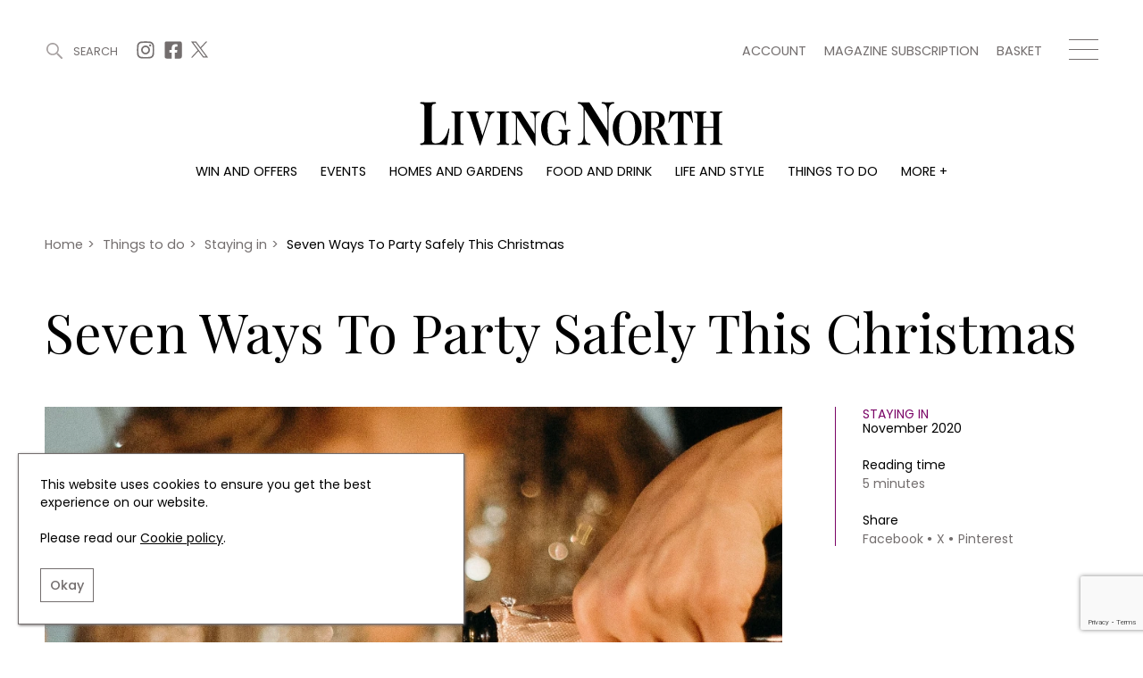

--- FILE ---
content_type: text/html; charset=UTF-8
request_url: https://www.livingnorth.com/article/seven-ways-to-party-safely-this-christmas
body_size: 9957
content:
<!doctype html><html
lang="en"><head><meta
charset="utf-8"><meta
http-equiv="X-UA-Compatible" content="IE=edge"><meta
name="viewport" content="width=device-width, initial-scale=1.0"><link
rel="stylesheet" href="/themes/app/assets/dist/app.css?id=cbdceb8f55856b76e240"><title>Seven Ways To Party Safely This Christmas | Living North</title><meta
name="description" content="Whether you re celebrating with friends, family or your colleagues, go virtual for your Christmas party this year."><link
rel="canonical" href="https://www.livingnorth.com/article/seven-ways-to-party-safely-this-christmas" /><meta
name="twitter:image" content="/images/media/articles/things-to-do/staying-in/xmas party.jpg?w=1200&amp;h=630&amp;fit=crop&amp;fm=pjpg&amp;q=90"><meta
name="twitter:card" content="summary_large_image"><meta
name="twitter:site" content="Seven Ways To Party Safely This Christmas"><meta
name="twitter:title" content="Seven Ways To Party Safely This Christmas"><meta
name="twitter:description" content="Whether you re celebrating with friends, family or your colleagues, go virtual for your Christmas party this year."><meta
name="twitter:creator" content="@Living_North"><meta
property="og:title" content="Seven Ways To Party Safely This Christmas" /><meta
property="og:type" content="article" /><meta
property="og:description" content="Whether you re celebrating with friends, family or your colleagues, go virtual for your Christmas party this year." /><meta
property="og:image" content="/images/media/articles/things-to-do/staying-in/xmas party.jpg?w=1200&amp;h=630&amp;fit=crop&amp;fm=pjpg&amp;q=90"/><meta
property="og:site_name" content="Living North" /><meta
property="og:url" content="https://www.livingnorth.com/article/seven-ways-to-party-safely-this-christmas" /><link
rel="apple-touch-icon" sizes="180x180" href="/themes/app/assets/favicons/apple-touch-icon.png"><link
rel="icon" type="image/png" sizes="32x32" href="/themes/app/assets/favicons/favicon-32x32.png"><link
rel="icon" type="image/png" sizes="16x16" href="/themes/app/assets/favicons/favicon-16x16.png"><link
rel="manifest" href="/themes/app/assets/favicons/site.webmanifest"><link
rel="mask-icon" href="/themes/app/assets/favicons/safari-pinned-tab.svg" color="#abc201"><meta
name="msapplication-TileColor" content="#abc201"><meta
name="theme-color" content="#ffffff"><meta
name="google-site-verification" content="b1HfOKtrUJ2jbhCq23kNtfYE2Rc4pMQA2XcWZTemvhg" /><meta
name="facebook-domain-verification" content="bj8b3k70dyndj3ne8vznip2mnqxnah" /> <script>window.ga=window.ga||function(){(ga.q=ga.q||[]).push(arguments)};ga.l=+new Date;
        ga('create', 'UA-205878902-1', 'auto');</script> <script async defer src='https://www.google-analytics.com/analytics.js'></script>  <script>(function(w,d,s,l,i){w[l]=w[l]||[];w[l].push({'gtm.start':
    new Date().getTime(),event:'gtm.js'});var f=d.getElementsByTagName(s)[0],
    j=d.createElement(s),dl=l!='dataLayer'?'&l='+l:'';j.async=true;j.src=
    'https://www.googletagmanager.com/gtm.js?id='+i+dl;f.parentNode.insertBefore(j,f);
  })(window,document,'script','dataLayer','GTM-WXKBMXG');</script> </head><body>
<noscript><iframe
src="https://www.googletagmanager.com/ns.html?id=GTM-WXKBMXG"
height="0" width="0" style="display:none;visibility:hidden"></iframe></noscript><header
class="c-Header js-header"><div
class="o-Container c-Header__container js-header-container"><div
class="c-Header__top"><div
class="c-Header__topBlock">
<a
href="#" title="Search" class="c-Header__search js-search-button js-open-search">
<svg
width="22px" height="22px" viewBox="0 0 22 22" version="1.1" xmlns="http://www.w3.org/2000/svg" xmlns:xlink="http://www.w3.org/1999/xlink">
<g
id="Symbols" stroke="none" stroke-width="1" fill="none" fill-rule="evenodd">
<g
id="site-search" transform="translate(-1246.000000, -38.000000)" fill="#A6A0A0">
<g
id="Group-3" transform="translate(1246.000000, 38.000000)">
<g
id="site-search-icon">
<g
id="Group">
<path
d="M8.5,0 C13.1934167,0 17,3.80516667 17,8.5 C17,13.1934167 13.1934167,17 8.5,17 C3.80516667,17 0,13.1934167 0,8.5 C0,3.80516667 3.80516667,0 8.5,0 Z M8.5,2 C4.90973617,2 2,4.90973617 2,8.5 C2,12.089388 4.91027695,15 8.5,15 C12.0888472,15 15,12.0888472 15,8.5 C15,4.91027695 12.089388,2 8.5,2 Z" id="Stroke-226"></path>
<path
d="M14.3623306,14.3623306 L14.3623306,14.3623306 C13.8792231,14.845438 13.8792231,15.6263176 14.3623306,16.1094251 L19.8915016,21.6385961 C20.3733735,22.120468 21.1567242,22.120468 21.6385961,21.6385961 C22.120468,21.1567242 22.120468,20.3733735 21.6385961,19.8915016 L16.1094251,14.3623306 C15.6263176,13.8792231 14.845438,13.8792231 14.3623306,14.3623306" id="Fill-227"></path>
</g>
</g>
</g>
</g>
</g>
</svg>
<span>Search</span>
</a><div
class="c-Header__topSocials">
<a
href="https://www.instagram.com/living_north/" title="Instagram" target="_blank" rel="noopener nofollow"
class="c-Header__topSocials-icon">
<svg
width="22" height="22" aria-hidden="true" focusable="false" role="img" xmlns="http://www.w3.org/2000/svg" viewBox="0 0 448 512">
<path
d="M224.1 141c-63.6 0-114.9 51.3-114.9 114.9s51.3 114.9 114.9 114.9S339 319.5 339 255.9 287.7 141 224.1 141zm0 189.6c-41.1 0-74.7-33.5-74.7-74.7s33.5-74.7 74.7-74.7 74.7 33.5 74.7 74.7-33.6 74.7-74.7 74.7zm146.4-194.3c0 14.9-12 26.8-26.8 26.8-14.9 0-26.8-12-26.8-26.8s12-26.8 26.8-26.8 26.8 12 26.8 26.8zm76.1 27.2c-1.7-35.9-9.9-67.7-36.2-93.9-26.2-26.2-58-34.4-93.9-36.2-37-2.1-147.9-2.1-184.9 0-35.8 1.7-67.6 9.9-93.9 36.1s-34.4 58-36.2 93.9c-2.1 37-2.1 147.9 0 184.9 1.7 35.9 9.9 67.7 36.2 93.9s58 34.4 93.9 36.2c37 2.1 147.9 2.1 184.9 0 35.9-1.7 67.7-9.9 93.9-36.2 26.2-26.2 34.4-58 36.2-93.9 2.1-37 2.1-147.8 0-184.8zM398.8 388c-7.8 19.6-22.9 34.7-42.6 42.6-29.5 11.7-99.5 9-132.1 9s-102.7 2.6-132.1-9c-19.6-7.8-34.7-22.9-42.6-42.6-11.7-29.5-9-99.5-9-132.1s-2.6-102.7 9-132.1c7.8-19.6 22.9-34.7 42.6-42.6 29.5-11.7 99.5-9 132.1-9s102.7-2.6 132.1 9c19.6 7.8 34.7 22.9 42.6 42.6 11.7 29.5 9 99.5 9 132.1s2.7 102.7-9 132.1z"></path>
</svg></a>
<a
href="https://www.facebook.com/LivingNorthMagazine/" title="Facebook" target="_blank" rel="noopener nofollow"
class="c-Header__topSocials-icon">
<svg
width="22" height="22" aria-hidden="true" focusable="false" role="img" xmlns="http://www.w3.org/2000/svg" viewBox="0 0 448 512">
<path
d="M400 32H48A48 48 0 0 0 0 80v352a48 48 0 0 0 48 48h137.25V327.69h-63V256h63v-54.64c0-62.15 37-96.48 93.67-96.48 27.14 0 55.52 4.84 55.52 4.84v61h-31.27c-30.81 0-40.42 19.12-40.42 38.73V256h68.78l-11 71.69h-57.78V480H400a48 48 0 0 0 48-48V80a48 48 0 0 0-48-48z"></path>
</svg></a>
<a
href="https://twitter.com/living_north" title="X" target="_blank" rel="noopener nofollow"
class="c-Header__topSocials-icon c-Header__topSocials-icon--x">
<svg
width="19" height="21" aria-hidden="true" focusable="false" role="img" xmlns="http://www.w3.org/2000/svg" viewBox="0 0 595.9 557.73">
<path
d="m52.11 557.73 202.7-218.98 163.77 218.98H595.9L352.88 232.81 568.38 0h-52.11L329.6 201.67 178.77 0H1.45l230.07 307.62L0 557.73h52.11ZM78.08 38.38h81.46l359.72 480.97H437.8L78.08 38.38Z" />
</svg></a></div></div><div
class="c-Header__topBlock"><div
class="c-Header__secondary-menu"><ul
class="c-SecondaryMenu"><li
class="c-SecondaryMenu__link">
<a
href="https://www.livingnorth.com/account" title="Account">
Account
</a></li><li
class="c-SecondaryMenu__link">
<a
href="/magazine-subscription" title="Magazine subscription">
Magazine subscription
</a></li><li
class="c-SecondaryMenu__link">
<a
href="https://www.livingnorth.com/basket" title="Basket">
Basket
</a></li></ul></div><div
class="c-Header__hamburger js-menu-hamburger">
<span></span>
<span></span>
<span></span></div></div></div><div
class="c-Header__logo-container">
<a
href="/" title="Home">
<img
src="https://www.livingnorth.com/themes/app/assets/images/logo-black.svg" alt="Living North" class="c-Header__logo js-logo">
</a></div><ul
class="c-Menu__main"><li
class="c-Menu__main-link">
<a
href="https://www.livingnorth.com/win-and-offers" title="Win and offers" class="c-Menu__main-link--main " >Win and offers</a></li><li
class="c-Menu__main-link">
<a
href="https://www.livingnorth.com/events" title="Events" class="c-Menu__main-link--main " >Events</a></li><li
class="c-Menu__main-link">
<a
href="https://www.livingnorth.com/homes-and-gardens" title="Homes and gardens" class="c-Menu__main-link--main " >Homes and gardens</a></li><li
class="c-Menu__main-link">
<a
href="https://www.livingnorth.com/food-and-drink" title="Food and drink" class="c-Menu__main-link--main " >Food and drink</a></li><li
class="c-Menu__main-link">
<a
href="https://www.livingnorth.com/life-and-style" title="Life and style" class="c-Menu__main-link--main " >Life and style</a></li><li
class="c-Menu__main-link">
<a
href="https://www.livingnorth.com/things-to-do" title="Things to do" class="c-Menu__main-link--main " >Things to do</a></li><li
class="c-Menu__main-link">
<a
href="" title="More +" class=" " >More +</a><ul
class="c-Menu__main-submenu"><li
class="c-Menu__main-submenu-link  ">
<a
href="/magazine-subscription" title="Magazine subscription" >Magazine subscription</a></li><li
class="c-Menu__main-submenu-link  ">
<a
href="https://www.livingnorth.com/newsletter" title="Newsletter" >Newsletter</a></li><li
class="c-Menu__main-submenu-link  ">
<a
href="https://www.livingnorth.com/previous-issues" title="Previous issues" >Previous issues</a></li><li
class="c-Menu__main-submenu-link  ">
<a
href="https://www.livingnorth.com/work-us" title="Work with us" >Work with us</a></li><li
class="c-Menu__main-submenu-link  ">
<a
href="https://www.livingnorth.com/advertise-us" title="Advertise with us" >Advertise with us</a></li><li
class="c-Menu__main-submenu-link  ">
<a
href="https://www.livingnorth.com/contact" title="Contact" >Contact</a></li></ul></li></ul></div><div
class="c-Header__overlay c-Header__overlay--hidden js-overlay-menu"><div
class="o-Container c-Header__overlay-container"><div
class="c-Header__overlay-secondary-menu"><ul
class="c-SecondaryMenu"><li
class="c-SecondaryMenu__link">
<a
href="https://www.livingnorth.com/account" title="Account">
Account
</a></li><li
class="c-SecondaryMenu__link">
<a
href="/magazine-subscription" title="Magazine subscription">
Magazine subscription
</a></li><li
class="c-SecondaryMenu__link">
<a
href="https://www.livingnorth.com/basket" title="Basket">
Basket
</a></li></ul></div><ul
class="c-Menu__overlay"><li
class="c-Menu__overlay-link">
<a
href="https://www.livingnorth.com/win-and-offers" title="Win and offers" class="c-Menu__overlay-link--main " >
Win and offers
</a><ul
class="c-Menu__overlay-submenu"><li
class="c-Menu__overlay-submenu-link  ">
<a
href="https://www.livingnorth.com/win-and-offers/win" title="Win" >Win</a></li><li
class="c-Menu__overlay-submenu-link  ">
<a
href="https://www.livingnorth.com/win-and-offers/offers" title="Offers" >Offers</a></li></ul></li><li
class="c-Menu__overlay-link">
<a
href="https://www.livingnorth.com/events" title="Events" class="c-Menu__overlay-link--main " >
Events
</a><ul
class="c-Menu__overlay-submenu"><li
class="c-Menu__overlay-submenu-link  ">
<a
href="https://www.livingnorth.com/tickets" title="Tickets" >Tickets</a></li><li
class="c-Menu__overlay-submenu-link  ">
<a
href="https://www.livingnorth.com/events/christmas" title="Christmas" >Christmas</a></li><li
class="c-Menu__overlay-submenu-link  ">
<a
href="https://www.livingnorth.com/events/live" title="Live" >Live</a></li><li
class="c-Menu__overlay-submenu-link  ">
<a
href="https://www.livingnorth.com/exhibit-us" title="Exhibit with us" >Exhibit with us</a></li><li
class="c-Menu__overlay-submenu-link  ">
<a
href="https://www.livingnorth.com/awards" title="Awards" >Awards</a></li></ul></li><li
class="c-Menu__overlay-link">
<a
href="https://www.livingnorth.com/homes-and-gardens" title="Homes and gardens" class="c-Menu__overlay-link--main " >
Homes and gardens
</a><ul
class="c-Menu__overlay-submenu"><li
class="c-Menu__overlay-submenu-link  ">
<a
href="https://www.livingnorth.com/homes-and-gardens/property" title="Property" >Property</a></li><li
class="c-Menu__overlay-submenu-link  ">
<a
href="https://www.livingnorth.com/homes-and-gardens/interiors" title="Interiors" >Interiors</a></li><li
class="c-Menu__overlay-submenu-link  ">
<a
href="https://www.livingnorth.com/homes-and-gardens/gardens" title="Gardens" >Gardens</a></li></ul></li><li
class="c-Menu__overlay-link">
<a
href="https://www.livingnorth.com/food-and-drink" title="Food and drink" class="c-Menu__overlay-link--main " >
Food and drink
</a><ul
class="c-Menu__overlay-submenu"><li
class="c-Menu__overlay-submenu-link  ">
<a
href="https://www.livingnorth.com/food-and-drink/recipes" title="Recipes" >Recipes</a></li><li
class="c-Menu__overlay-submenu-link  ">
<a
href="https://www.livingnorth.com/food-and-drink/reviews" title="Reviews" >Reviews</a></li><li
class="c-Menu__overlay-submenu-link  ">
<a
href="https://www.livingnorth.com/food-and-drink/eat-and-drink" title="Eat and Drink" >Eat and Drink</a></li></ul></li><li
class="c-Menu__overlay-link">
<a
href="https://www.livingnorth.com/life-and-style" title="Life and style" class="c-Menu__overlay-link--main " >
Life and style
</a><ul
class="c-Menu__overlay-submenu"><li
class="c-Menu__overlay-submenu-link  ">
<a
href="https://www.livingnorth.com/life-and-style/fashion" title="Fashion" >Fashion</a></li><li
class="c-Menu__overlay-submenu-link  ">
<a
href="https://www.livingnorth.com/life-and-style/health-and-beauty" title="Health and beauty" >Health and beauty</a></li><li
class="c-Menu__overlay-submenu-link  ">
<a
href="https://www.livingnorth.com/life-and-style/weddings" title="Weddings" >Weddings</a></li><li
class="c-Menu__overlay-submenu-link  ">
<a
href="https://www.livingnorth.com/life-and-style/family" title="Family" >Family</a></li><li
class="c-Menu__overlay-submenu-link  ">
<a
href="https://www.livingnorth.com/life-and-style/people" title="People" >People</a></li><li
class="c-Menu__overlay-submenu-link  ">
<a
href="https://www.livingnorth.com/life-and-style/travel" title="Travel" >Travel</a></li></ul></li><li
class="c-Menu__overlay-link">
<a
href="https://www.livingnorth.com/things-to-do" title="Things to do" class="c-Menu__overlay-link--main " >
Things to do
</a><ul
class="c-Menu__overlay-submenu"><li
class="c-Menu__overlay-submenu-link  ">
<a
href="https://www.livingnorth.com/things-to-do/whats-on" title="What&#039;s on" >What&#039;s on</a></li><li
class="c-Menu__overlay-submenu-link  ">
<a
href="https://www.livingnorth.com/things-to-do/staying-in" title="Staying in" >Staying in</a></li><li
class="c-Menu__overlay-submenu-link  ">
<a
href="https://www.livingnorth.com/things-to-do/places-go" title="Places to go" >Places to go</a></li></ul></li><li
class="c-Menu__overlay-link">
<a
href="" title="More +" class="c-Menu__overlay-link--main " >
More +
</a><ul
class="c-Menu__overlay-submenu"><li
class="c-Menu__overlay-submenu-link  ">
<a
href="/magazine-subscription" title="Magazine subscription" >Magazine subscription</a></li><li
class="c-Menu__overlay-submenu-link  ">
<a
href="https://www.livingnorth.com/newsletter" title="Newsletter" >Newsletter</a></li><li
class="c-Menu__overlay-submenu-link  ">
<a
href="https://www.livingnorth.com/previous-issues" title="Previous issues" >Previous issues</a></li><li
class="c-Menu__overlay-submenu-link  ">
<a
href="https://www.livingnorth.com/work-us" title="Work with us" >Work with us</a></li><li
class="c-Menu__overlay-submenu-link  ">
<a
href="https://www.livingnorth.com/advertise-us" title="Advertise with us" >Advertise with us</a></li><li
class="c-Menu__overlay-submenu-link  ">
<a
href="https://www.livingnorth.com/contact" title="Contact" >Contact</a></li></ul></li></ul></div></div></header><div
class="c-Search c-Search--hidden js-search"><div
class="o-Container o-Container--padded c-Search__container"><div
class="c-Search__header js-search-box"><div
class="c-Search__close js-close-search">
<img
src="https://www.livingnorth.com/themes/app/assets/images/icons/close-icon.svg" alt="Close search"></div></div></div> <script>const algoliaApiKey = '85ff37b59ccd851e59a98ae71686a9ed';
        const algoliaApplicationId = 'FF6XV39JUA';
        const algoliaPrefix = 'production';</script> <div
class="c-Search__tabs"><div
class="o-Container o-Container--padded"><div
class="c-Search__tabs-content">
<button
class="c-Search__tab js-article-search-tab">Articles (0)</button>
<button
class="c-Search__tab js-offer-search-tab">Win and offers (0)</button>
<button
class="c-Search__tab js-event-search-tab">Events (0)</button>
<button
class="c-Search__tab js-award-search-tab">Awards (0)</button></div></div></div><div
class="c-Search__results"><div
class="o-Container o-Container--padded"><div
class="js-article-search-results"></div><div
class="js-offer-search-results"></div><div
class="js-event-search-results"></div><div
class="js-award-search-results"></div></div></div></div><div
class="js-custom-accent-color" data-color-set="dark-pink"></div><section
class="c-Popup js-sign-up-form-popup" data-timer="5"><div
class="c-Popup__container"><div
class="c-Popup__content">
<img
class="c-Popup__close js-popup-close" src="https://www.livingnorth.com/themes/app/assets/images/icons/white-close-icon.svg" alt="Close" /><p
class="c-Popup__title">Join Our World... Sign up for our exclusive newsletter.</p><form
class="c-SignUpFormPopup__form"
data-request="signUpFormPopup_main::onSubmit"
method="post"
data-request-success
data-request-flash
data-request-complete="resetRecaptcha()"
data-request-validate><div
class="c-Form__floating-labels-item">
<input
class="c-Form__floating-labels-input" placeholder="Email address" type="email" name="email" id="sign_up_popup_email" required>
<label
class="c-Form__floating-labels-label" for="sign_up_popup_email">Email address</label>
<button
class="c-Form__floating-labels-button" type="submit">Sign up</button></div><div
class="c-Form__recaptcha">
<input
type="hidden" name="g-recaptcha-response" class="g-recaptcha-response-placeholder"> <script>if (!document.querySelector('script[src^="https://www.google.com/recaptcha/api.js"]')) {
        window.resetRecaptcha = window.resetRecaptcha ? window.resetRecaptcha : function resetRecaptcha() {
            var pageURL = window.location.href.split('?')[0].split('#')[0];
            var action = pageURL.substr(pageURL.lastIndexOf('/') + 1).replace('/', '').replace(/[^a-zA-Z0-9]/g,'_');
            grecaptcha.execute('6Le5NqEaAAAAALHGEdRuWHDHIapXbZaqCZLrb7Br', { action: action })
                .then(function (token) {
                    var responses = document.getElementsByClassName('g-recaptcha-response-placeholder');

                    for (let i = 0; i < responses.length; i++) {
                        responses[i].value = token;
                    }
                });
        }

        window.onloadRecaptchaCallback = window.onloadRecaptchaCallback ? window.onloadRecaptchaCallback : function onloadRecaptchaCallback() {
            grecaptcha.ready(function() {
                resetRecaptcha();
                var oneHundredSeconds = 100000;

                // Recaptchas expire after 120 seconds, so this forces a refresh just before that
                setInterval(resetRecaptcha, oneHundredSeconds);
            });
        }

        var newScript = document.createElement('script');
        newScript.src = 'https://www.google.com/recaptcha/api.js?onload=onloadRecaptchaCallback&render=6Le5NqEaAAAAALHGEdRuWHDHIapXbZaqCZLrb7Br';
        newScript.async = true;
        newScript.defer = true;

        document.head.appendChild(newScript);
    }</script> <p
data-validate-for="g-recaptcha-response" class="o-ErrorMessage"></p></div><div
class="c-Form__privacy">
<input
type="checkbox" name="privacy_policy" value="1" id="sign_up_popup_privacy_policy" required>
<label
for="sign_up_popup_privacy_policy">
By signing up to receive our newsletter, you accept our
<a
href="/privacy-policy" title="Privacy policy">Privacy policy</a>
and <a
href="/terms-conditions" title="Terms and Conditions">Terms and Conditions</a>.
We will never share any of your personal data and you can unsubscribe at any time.
</label></div></form></div><div
class="c-Popup__image-area">
<picture>
<source
class="c-Popup__image"
srcset="https://www.livingnorth.com/themes/app/assets/images/lazy-fallback.svg"
data-srcset="/images/media/popups/Winter%2026%20Pop%20Up.jpg?fm=webp&w=600"
type="image/webp">
<source
class="c-Popup__image"
srcset="https://www.livingnorth.com/themes/app/assets/images/lazy-fallback.svg"
data-srcset="/images/media/popups/Winter%2026%20Pop%20Up.jpg?fm=jpg&w=600"
type="image/jpeg">
<img
class="c-Popup__image"
src="https://www.livingnorth.com/themes/app/assets/images/lazy-fallback.svg"
data-src="/images/media/popups/Winter%2026%20Pop%20Up.jpg?q=92&fm=pjpq&w=600"
data-srcset="/images/media/popups/Winter%2026%20Pop%20Up.jpg?q=92&fm=pjpq&w=600 1x,
/images/media/popups/Winter%2026%20Pop%20Up.jpg?q=92&fm=pjpq&w=800 2x"
alt="Join Our World... Sign up for our exclusive newsletter.">
</picture></div></div></section><section
class="c-Popup js-subscription-popup" data-timer="240"><div
class="c-Popup__container"><div
class="c-Popup__content">
<img
class="c-Popup__close js-popup-close" src="https://www.livingnorth.com/themes/app/assets/images/icons/white-close-icon.svg" alt="Close" /><p
class="c-Popup__title">Be inspired every day with Living North</p><div
class="c-SubscriptionPopup__text">Subscribe today and get every issue delivered direct to your door</div>
<a
href="/magazine-subscription" class="c-SubscriptionPopup__button" >
Subscribe Now
</a></div><div
class="c-Popup__image-area">
<picture>
<source
class="c-Popup__image"
srcset="https://www.livingnorth.com/themes/app/assets/images/lazy-fallback.svg"
data-srcset="/images/media/popups/Winter%2026%20Pop%20Up.jpg?fm=webp&w=600"
type="image/webp">
<source
class="c-Popup__image"
srcset="https://www.livingnorth.com/themes/app/assets/images/lazy-fallback.svg"
data-srcset="/images/media/popups/Winter%2026%20Pop%20Up.jpg?fm=jpg&w=600"
type="image/jpeg">
<img
class="c-Popup__image"
src="https://www.livingnorth.com/themes/app/assets/images/lazy-fallback.svg"
data-src="/images/media/popups/Winter%2026%20Pop%20Up.jpg?q=92&fm=pjpq&w=600"
data-srcset="/images/media/popups/Winter%2026%20Pop%20Up.jpg?q=92&fm=pjpq&w=600 1x,
/images/media/popups/Winter%2026%20Pop%20Up.jpg?q=92&fm=pjpq&w=800 2x"
alt="Be inspired every day with Living North">
</picture></div></div></section><main><section
class="c-SubHeader"><div
class="o-Container o-Container--padded"><div
class="c-SubHeader__breadcrumbs"><ol
class="c-Breadcrumbs c-Breadcrumbs--main" typeof="BreadcrumbList" vocab="https://schema.org/"><li
class="c-Breadcrumbs__item " property="itemListElement" typeof="ListItem">
<a
property="item" typeof="WebPage" href="/">
<span
property="name">
Home
</span>
</a><meta
property="position" content="1"></li><li
class="c-Breadcrumbs__item " property="itemListElement" typeof="ListItem">
<span
class="c-Breadcrumbs__divider">></span>
<a
property="item" typeof="WebPage" href="/things-to-do">
<span
property="name">
Things to do
</span>
</a><meta
property="position" content="2"></li><li
class="c-Breadcrumbs__item " property="itemListElement" typeof="ListItem">
<span
class="c-Breadcrumbs__divider">></span>
<a
property="item" typeof="WebPage" href="/things-to-do/staying-in">
<span
property="name">
Staying in
</span>
</a><meta
property="position" content="3"></li><li
class="c-Breadcrumbs__item c-Breadcrumbs__item--active" property="itemListElement" typeof="ListItem">
<span
class="c-Breadcrumbs__divider">></span>
<a
property="item" typeof="WebPage" href="/article/seven-ways-to-party-safely-this-christmas">
<span
property="name">
Seven Ways To Party Safely This Christmas
</span>
</a><meta
property="position" content="4"></li></ol></div><div
class="c-SubHeader__content"><h1 class="c-SubHeader__page-title c-SubHeader__page-title--left">
Seven Ways To Party Safely This Christmas</h1></div></div></section><div
class="c-ArticleDetail"><div
class="o-Container o-Container--padded"><div
class="c-ArticleDetail__content"><div
class="c-ArticleDetail__image-area c-Tag__parent">
<picture>
<source
class="c-ArticleDetail__image"
srcset="https://www.livingnorth.com/themes/app/assets/images/lazy-fallback.svg"
data-srcset="/images/media/articles/things-to-do/staying-in/xmas%20party.jpg?fm=webp&w=1000"
type="image/webp">
<source
class="c-ArticleDetail__image"
srcset="https://www.livingnorth.com/themes/app/assets/images/lazy-fallback.svg"
data-srcset="/images/media/articles/things-to-do/staying-in/xmas%20party.jpg?fm=jpg&w=1000"
type="image/jpeg">
<img
class="c-ArticleDetail__image"
fetchpriority="high"
src="https://www.livingnorth.com/themes/app/assets/images/lazy-fallback.svg"
data-src="/images/media/articles/things-to-do/staying-in/xmas%20party.jpg?fm=pjpg&w=1000&q=95"
data-srcset="/images/media/articles/things-to-do/staying-in/xmas%20party.jpg?fm=pjpg&w=1000&q=95 1x,
/images/media/articles/things-to-do/staying-in/xmas%20party.jpg?fm=pjpg&w=1300&q=95 2x"
alt="Christmas Party - Pexels">
</picture></div><div
class="c-ArticleDetail__details"><div
class="c-ArticleDetail__detailsContent">
<a
href="https://www.livingnorth.com/things-to-do/staying-in" title="Staying in" class="c-ArticleDetail__category">Staying in</a><div
class="c-ArticleDetail__publish-date">November 2020</div><div
class="c-ArticleDetail__reading-time">
Reading time
<span>5 minutes</span></div><div
class="c-ArticleDetail__share">
<span>Share</span><div
class="c-ArticleDetail__share-links"><div
data-network="facebook" class="st-custom-button">Facebook</div><div
data-network="twitter" class="st-custom-button">X</div><div
data-network="pinterest" class="st-custom-button">Pinterest</div></div></div></div></div></div><div
class="c-ArticleDetail__intro">
Whether you’re celebrating with friends, family or your colleagues, go virtual for your Christmas party this year.</div></div></div><section
class="c-BillboardAdvertisement c-BillboardAdvertisement--article"><div
class="c-Advertisement__billboard-container"><div
class="c-Advertisement__billboard">
<a
href="https://www.livingnorth.com/newsletter" title="Living North Newsletter"  data-ga=Living-North-Newsletter data-ga-event-category=Living-North-Newsletter::https://www.livingnorth.com/article/seven-ways-to-party-safely-this-christmas data-ga-event-label=->
<picture>
<source
class="c-Advertisement__billboard-image c-Advertisement__image--mobile"
srcset="https://www.livingnorth.com/themes/app/assets/images/lazy-fallback.svg"
data-srcset="/images/media/advertising/Living%20North%20Dark%20Purple%20Newsletter%20Blocks/advertisingnewsletter-colour-blocksdarkpurple362x200pxdarkpurple.jpg?fm=webp&w=362"
type="image/webp">
<source
class="c-Advertisement__billboard-image c-Advertisement__image--mobile"
srcset="https://www.livingnorth.com/themes/app/assets/images/lazy-fallback.svg"
data-srcset="/images/media/advertising/Living%20North%20Dark%20Purple%20Newsletter%20Blocks/advertisingnewsletter-colour-blocksdarkpurple362x200pxdarkpurple.jpg?fm=jpg&w=362"
type="image/jpeg">
<img
class="c-Advertisement__billboard-image c-Advertisement__image--mobile"
src="https://www.livingnorth.com/themes/app/assets/images/lazy-fallback.svg"
data-src="/images/media/advertising/Living%20North%20Dark%20Purple%20Newsletter%20Blocks/advertisingnewsletter-colour-blocksdarkpurple362x200pxdarkpurple.jpg?fm=pjpg&w=362&q=98"
data-srcset="/images/media/advertising/Living%20North%20Dark%20Purple%20Newsletter%20Blocks/advertisingnewsletter-colour-blocksdarkpurple362x200pxdarkpurple.jpg?fm=pjpg&w=362&q=98 1x,
/images/media/advertising/Living%20North%20Dark%20Purple%20Newsletter%20Blocks/advertisingnewsletter-colour-blocksdarkpurple362x200pxdarkpurple.jpg?fm=pjpg&w=500&q=98 2x"
alt="Living North Newsletter">
</picture>
</a>
<a
href="https://www.livingnorth.com/newsletter" title="Living North Newsletter"  data-ga=Living-North-Newsletter data-ga-event-category=Living-North-Newsletter::https://www.livingnorth.com/article/seven-ways-to-party-safely-this-christmas data-ga-event-label=->
<picture>
<source
class="c-Advertisement__billboard-image c-Advertisement__image--desktop"
srcset="https://www.livingnorth.com/themes/app/assets/images/lazy-fallback.svg"
data-srcset="/images/media/advertising/Living%20North%20Dark%20Purple%20Newsletter%20Blocks/advertisingnewsletter-colour-blocksdarkpurple970x250pxdarkpurple.jpg?fm=webp&w=970"
type="image/webp">
<source
class="c-Advertisement__billboard-image c-Advertisement__image--desktop"
srcset="https://www.livingnorth.com/themes/app/assets/images/lazy-fallback.svg"
data-srcset="/images/media/advertising/Living%20North%20Dark%20Purple%20Newsletter%20Blocks/advertisingnewsletter-colour-blocksdarkpurple970x250pxdarkpurple.jpg?fm=jpg&w=970"
type="image/jpeg">
<img
class="c-Advertisement__billboard-image c-Advertisement__image--desktop"
src="https://www.livingnorth.com/themes/app/assets/images/lazy-fallback.svg"
data-src="/images/media/advertising/Living%20North%20Dark%20Purple%20Newsletter%20Blocks/advertisingnewsletter-colour-blocksdarkpurple970x250pxdarkpurple.jpg?fm=pjpg&w=970&q=98"
data-srcset="/images/media/advertising/Living%20North%20Dark%20Purple%20Newsletter%20Blocks/advertisingnewsletter-colour-blocksdarkpurple970x250pxdarkpurple.jpg?fm=pjpg&w=970&q=98 1x,
/images/media/advertising/Living%20North%20Dark%20Purple%20Newsletter%20Blocks/advertisingnewsletter-colour-blocksdarkpurple970x250pxdarkpurple.jpg?fm=pjpg&w=970&q=98 2x"
alt="Living North Newsletter">
</picture>
</a></div></div></section><div
class="c-ArticleDetail__sections"><section
class="c-FullWidthText" id="6092b4f583e6a"><div
class="o-Container o-Container--padded"><div
class="c-FullWidthText__content"><div
class="c-FullWidthText__text u-raw-html"><div>Plate up the mince pies, pour a glass of bucks fizz, put on your Santa hat and celebrate Christmas differently – because staying in is the new going out.</div><p>
<br></p><div><strong>1. Perfect Platters</strong></div><div>Tasked with organising the virtual Christmas party this year? Graze &amp; Gorge have you covered – from the platters and personal cards to mulled wine and the mince pies. Cheer and cheese may just be the perfect way to wrap up the year.&nbsp;</div><div><a
href="http://grazeandgorge.co.uk">grazeandgorge.co.uk&nbsp;</a></div><div>
<br></div><div><strong>2. Pizza Party</strong></div><div>Why not bring the festivities to the workplace? Since it’s not looking good for the traditional Christmas party this year, Newcastle’s Scream For Pizza have an alternative treat for us. They can bring their van to your workplace for a socially-distanced pizza party.</div><div><u><em><a
href="http://screamforpizza.com/">screamforpizza.com</a></em></u></div><div>
<br><strong>3. Virtual Escape Room</strong></div><div>Reight Escapes can organise this fun virtual game for your family or work colleagues, with a Christmas hamper for the winning team. You can even add a food package such as afternoon tea to enjoy a festive feast together.</div><div><u><a
href="http://reightescapes.co.uk/"><em>reightescapes.co.uk</em></a></u><em>&nbsp;</em></div><div>
<br></div><div><strong>4. Virtual Christmas Mysteries</strong></div><div>Tall Tales Mysteries have virtual Christmas parties to bring everyone together to celebrate safely. Choose from one of their festive murder mystery plots and send out your virtual invitations and festive party packs. Get together on Zoom as they take you through their murder mystery plot, for laughs and fun from the comfort of your own home.</div><div><u><a
href="http://talltalesmysteries.com/"><em>talltalesmysteries.com</em></a></u><em>&nbsp;</em></div><div>
<br></div><div><strong>5. Zoom Christmas Party</strong></div><div>Award-winning Leeds-based charity Made With Music always have a Christmas party and this year it's gone virtual. The charity provides accessible live music for families of all ages and abilities through mini gigs, workshops, performances, and classes. In their virtual party, expect singing and dancing from the comfort of your own living room. They normally ask for donations at the Christmas party, so you can choose which price ticket you buy in order to support them this year.</div><div><u><a
href="http://madewithmusic.co.uk/"><em>madewithmusic.co.uk</em></a></u><em>&nbsp;</em></div><div>
<br></div><div><strong>6. Emmerdale’s Christmas Party</strong></div><div>Join the cast of Emmerdale in their Yorkshire village for their online party. For fans of the ITV soap, on 18th December a virtual fan event is taking place in the Woolpack for Christmas, where those attending can watch 360 degrees' worth of fun. The revolving video will feature <a
href="https://www.digitalspy.com/good-morning-britain/">Good Morning Britain</a>'s Richard Arnold having a fireside chat with the cast, Isabel Hodgins sharing some of the Sugden family's favourite Christmas recipes and Lisa Riley modelling festive fashion.</div><div><u><em><a
href="http://itv.com/emmerdale">itv.com/emmerdale</a></em></u></div><div>
<br></div><div><strong>7. Christmas Movie Night</strong></div><div>Offering something different to the usual pantomime, Northern Opera Group are premiering their film, Cinderella, to bring some Christmas spirit to Yorkshire. It’s an all-star adaptation, with award-winning performer Claire Wild slipping into Cinderella’s glass slippers in the title role. The version they have chosen to adapt, a short opera by French composer Pauline Viardot, offers a wonderful take on the classic story we all know and love. Read all about it in the Christmas issue of Living North, the magazine for Yorkshire and add to to your movie list for a festive night in.</div><div><a
href="http://vimeo.com/ondemand/cinderellaopera"><em>vimeo.com/ondemand/cinderellaopera</em></a><em>&nbsp;&nbsp;</em></div></div></div></div></section> <script type="application/ld+json">{"@context":"http:\/\/schema.org","@type":"Article","headline":"Seven Ways To Party Safely This Christmas","datePublished":"2020-11-26T00:00:00+00:00","publisher":{"@type":"Organization","name":"Living North","url":"https:\/\/www.livingnorth.com","logo":{"@type":"ImageObject","url":"https:\/\/www.livingnorth.com\/themes\/app\/assets\/images\/logo.png"}},"image":"https:\/\/www.livingnorth.com\/images\/media\/articles\/things-to-do\/staying-in\/xmas%20party.jpg?","dateModified":"2026-01-16T14:29:49+00:00","author":{"@type":"Organization","name":"Living North","url":"https:\/\/www.livingnorth.com","logo":"https:\/\/www.livingnorth.com\/themes\/app\/assets\/images\/logo.png"},"mainEntityOfPage":"https:\/\/www.livingnorth.com\/article\/seven-ways-to-party-safely-this-christmas"}</script> <section
class="c-RelatedArticles" id="relatedArticles_main"><div
class="o-Container o-Container--padded"><div
class="c-RelatedArticles__content"><h3 class="c-PanelTitle"><span>Related articles</span></h3><div
class="c-RelatedArticles__articles"><div
class="c-RelatedArticles__article">
<a
href="https://www.livingnorth.com/article/six-new-places-to-walk" title="Six New Places To Walk" class="c-RelatedArticles__article-image-area c-Tag__parent">
<picture>
<source
class="c-RelatedArticles__article-image"
srcset="https://www.livingnorth.com/themes/app/assets/images/lazy-fallback.svg"
data-srcset="/images/media/articles/things-to-do/places-to-go/6%20new%20walks.jpg?fm=webp&w=500"
type="image/webp">
<source
class="c-RelatedArticles__article-image"
srcset="https://www.livingnorth.com/themes/app/assets/images/lazy-fallback.svg"
data-srcset="/images/media/articles/things-to-do/places-to-go/6%20new%20walks.jpg?fm=jpg&w=500"
type="image/jpeg">
<img
class="c-RelatedArticles__article-image"
src="https://www.livingnorth.com/themes/app/assets/images/lazy-fallback.svg"
data-src="/images/media/articles/things-to-do/places-to-go/6%20new%20walks.jpg?q=92&fm=pjpq&w=500"
data-srcset="/images/media/articles/things-to-do/places-to-go/6%20new%20walks.jpg?q=92&fm=pjpq&w=500 1x,
/images/media/articles/things-to-do/places-to-go/6%20new%20walks.jpg?q=92&fm=pjpq&w=700 2x"
alt="Six New Places To Walk">
</picture>
</a>
<a
href="https://www.livingnorth.com/things-to-do/places-go" title="Places to go" class="c-RelatedArticles__article-category">Places to go</a>
<a
href="https://www.livingnorth.com/article/six-new-places-to-walk" title="Six New Places To Walk" class="c-RelatedArticles__article-title-url"><h4 class="c-RelatedArticles__article-title">Six New Places To Walk</h4>
</a></div><div
class="c-RelatedArticles__article">
<a
href="https://www.livingnorth.com/article/six-places-to-watch-the-winter-sunrise" title="Six Places to Watch the Winter Sunrise" class="c-RelatedArticles__article-image-area c-Tag__parent">
<picture>
<source
class="c-RelatedArticles__article-image"
srcset="https://www.livingnorth.com/themes/app/assets/images/lazy-fallback.svg"
data-srcset="/images/media/articles/things-to-do/places-to-go/dreamstime%20sunrise.jpg?fm=webp&w=500"
type="image/webp">
<source
class="c-RelatedArticles__article-image"
srcset="https://www.livingnorth.com/themes/app/assets/images/lazy-fallback.svg"
data-srcset="/images/media/articles/things-to-do/places-to-go/dreamstime%20sunrise.jpg?fm=jpg&w=500"
type="image/jpeg">
<img
class="c-RelatedArticles__article-image"
src="https://www.livingnorth.com/themes/app/assets/images/lazy-fallback.svg"
data-src="/images/media/articles/things-to-do/places-to-go/dreamstime%20sunrise.jpg?q=92&fm=pjpq&w=500"
data-srcset="/images/media/articles/things-to-do/places-to-go/dreamstime%20sunrise.jpg?q=92&fm=pjpq&w=500 1x,
/images/media/articles/things-to-do/places-to-go/dreamstime%20sunrise.jpg?q=92&fm=pjpq&w=700 2x"
alt="Six Places to Watch the Winter Sunrise">
</picture>
</a>
<a
href="https://www.livingnorth.com/things-to-do/places-go" title="Places to go" class="c-RelatedArticles__article-category">Places to go</a>
<a
href="https://www.livingnorth.com/article/six-places-to-watch-the-winter-sunrise" title="Six Places to Watch the Winter Sunrise" class="c-RelatedArticles__article-title-url"><h4 class="c-RelatedArticles__article-title">Six Places to Watch the Winter Sunrise</h4>
</a></div><div
class="c-RelatedArticles__article">
<a
href="https://www.livingnorth.com/article/everything-you-need-for-a-cosy-night-in-this-christmas" title="Everything you need for a cosy night in this Christmas" class="c-RelatedArticles__article-image-area c-Tag__parent">
<picture>
<source
class="c-RelatedArticles__article-image"
srcset="https://www.livingnorth.com/themes/app/assets/images/lazy-fallback.svg"
data-srcset="/images/media/articles/things-to-do/staying-in/night%20in%20e-letter.jpg?fm=webp&w=500"
type="image/webp">
<source
class="c-RelatedArticles__article-image"
srcset="https://www.livingnorth.com/themes/app/assets/images/lazy-fallback.svg"
data-srcset="/images/media/articles/things-to-do/staying-in/night%20in%20e-letter.jpg?fm=jpg&w=500"
type="image/jpeg">
<img
class="c-RelatedArticles__article-image"
src="https://www.livingnorth.com/themes/app/assets/images/lazy-fallback.svg"
data-src="/images/media/articles/things-to-do/staying-in/night%20in%20e-letter.jpg?q=92&fm=pjpq&w=500"
data-srcset="/images/media/articles/things-to-do/staying-in/night%20in%20e-letter.jpg?q=92&fm=pjpq&w=500 1x,
/images/media/articles/things-to-do/staying-in/night%20in%20e-letter.jpg?q=92&fm=pjpq&w=700 2x"
alt="Everything you need for a cosy night in this Christmas">
</picture>
</a>
<a
href="https://www.livingnorth.com/things-to-do/staying-in" title="Staying in" class="c-RelatedArticles__article-category">Staying in</a>
<a
href="https://www.livingnorth.com/article/everything-you-need-for-a-cosy-night-in-this-christmas" title="Everything you need for a cosy night in this Christmas" class="c-RelatedArticles__article-title-url"><h4 class="c-RelatedArticles__article-title">Everything you need for a cosy night in this Christmas</h4>
</a></div></div></div></div></section></div></main><footer
class="c-Footer"><div
class="o-Container c-Footer__container"><ul
class="c-Footer__useful-links"><li
class="c-Footer__link">
<a
href="https://www.livingnorth.com/terms-conditions" title="Terms and Conditions">Terms and Conditions</a></li><li
class="c-Footer__link">
<a
href="https://www.livingnorth.com/privacy-policy" title="Privacy Policy">Privacy Policy</a></li><li
class="c-Footer__link">
<a
href="https://www.livingnorth.com/cookie-policy" title="Cookie Policy">Cookie Policy</a></li><li
class="c-Footer__link">
<a
href="https://www.livingnorth.com/contact" title="Contact us">Contact us</a></li></ul><div
class="c-Footer__info"><div
class="c-Footer__social-media-links">
<a
class="c-Footer__social-media-link" title="Instagram" target="_blank" href="https://www.instagram.com/living_north/">Instagram</a>
<a
class="c-Footer__social-media-link" title="Facebook" href="https://www.facebook.com/LivingNorthMagazine/" target="_blank">Facebook</a>
<a
class="c-Footer__social-media-link" title="X" href="https://twitter.com/living_north" target="_blank">X</a></div><div
class="c-Footer__jump">
<a
href="https://www.wesayhowhigh.com/" target="_blank" rel="nofollow" title="Jump Up Limited">
Site by
<svg
xmlns="http://www.w3.org/2000/svg" width="94" height="30" viewBox="0 0 94 30">
<path
fill="#000000" d="M83.0209483,0.0114425982 L80.5157891,0.0114425982 L80.5159019,2.05660876 L82.8521941,2.05660876 C88.1729659,2.05660876 91.8043926,4.5277568 91.8043926,9.25728852 L91.8043926,9.34248489 C91.8043926,13.7736027 88.0877433,16.6709592 82.5978793,16.6709592 L80.5157891,16.6709592 L80.5157891,18.7161254 L82.4716237,18.7161254 C88.6367297,18.7161254 94,15.4779834 94,9.21457704 L94,9.12938066 C94,3.37749245 89.5235626,0.0115558912 83.0202719,0.0115558912 L83.0209483,0.0114425982 Z M71.3621454,0.00827039275 L59.6203745,17.6439199 L47.8786037,0.00827039275 L45.2740183,0.0081570997 L47.9202004,3.92888973 L47.9202004,3.92730363 L49.0307988,5.57458459 L59.5043772,21.0942598 L59.6610694,21.0942598 L71.2360025,3.92730363 L71.2360025,29.8268882 L73.4087261,29.8268882 L73.4087261,0.0081570997 L71.3615817,0.0081570997 L71.3621454,0.00827039275 Z M0,24.457364 L1.80680782,23.3170695 C3.61406656,26.4009063 5.58996671,28.0054758 9.0367446,28.0054758 C12.6523894,28.0054758 15.4267434,25.2603852 15.4267434,20.1066843 L15.4267434,0 L17.6125435,0 L17.6125435,19.939577 C17.6125435,23.3585347 16.5619166,25.9792296 14.9228483,27.6256042 C13.367199,29.1882553 11.265945,29.9911631 8.91217992,29.9911631 C4.54057976,29.9911631 1.80804784,27.7094411 0.00101455393,24.4571375 L0.00101455393,24.457364 L0,24.457364 Z M36.4497664,28.0178248 C30.2392309,28.0178248 26.5045451,24.0114426 26.5045451,17.0528701 L26.5045451,0.0149546828 L24.3232542,0.0149546828 L24.3232542,17.2638218 C24.3232542,25.5296828 29.3171141,30 36.3671366,30 C40.6553179,30 44.1386197,28.3690332 46.2364918,25.2269637 L45.1514827,23.6196752 C43.6386701,25.7828927 41.0478375,28.0177115 36.4511191,28.0177115 L36.4508937,28.0177115 L36.4497664,28.0178248 Z"/>
</svg>
</a></div></div></div></footer> <script src="/themes/app/assets/dist/manifest.js?id=385134bd370935051ac3"></script> <script src="/themes/app/assets/dist/vendor.js?id=72869def439a6b3e7152"></script> <script src="/themes/app/assets/dist/app.js?id=582e529d11c3b11f63d7"></script> <script async type="text/javascript" src="//platform-api.sharethis.com/js/sharethis.js#property=#60868d4aeb91b8001872881c&product=custom-share-buttons"></script> <div
class="c-CookieConsent" data-control="cookieConsent"><div
class="c-CookieConsent__message"><p>This website uses cookies to ensure you get the best experience on our website.</p><p>
<br></p><p>Please read our <a
href="/cookie-policy">Cookie policy</a>.</p></div><button
class="c-CookieConsent__button c-Button" data-control="cookieConsent_button">
Okay
</button></div> <script src="/plugins/jump/cookieconsent/assets/js/cookieConsent.js?v=1.1.1"></script> </body></html>

--- FILE ---
content_type: text/html; charset=utf-8
request_url: https://www.google.com/recaptcha/api2/anchor?ar=1&k=6Le5NqEaAAAAALHGEdRuWHDHIapXbZaqCZLrb7Br&co=aHR0cHM6Ly93d3cubGl2aW5nbm9ydGguY29tOjQ0Mw..&hl=en&v=PoyoqOPhxBO7pBk68S4YbpHZ&size=invisible&anchor-ms=20000&execute-ms=30000&cb=74w0mzi5vdr7
body_size: 48941
content:
<!DOCTYPE HTML><html dir="ltr" lang="en"><head><meta http-equiv="Content-Type" content="text/html; charset=UTF-8">
<meta http-equiv="X-UA-Compatible" content="IE=edge">
<title>reCAPTCHA</title>
<style type="text/css">
/* cyrillic-ext */
@font-face {
  font-family: 'Roboto';
  font-style: normal;
  font-weight: 400;
  font-stretch: 100%;
  src: url(//fonts.gstatic.com/s/roboto/v48/KFO7CnqEu92Fr1ME7kSn66aGLdTylUAMa3GUBHMdazTgWw.woff2) format('woff2');
  unicode-range: U+0460-052F, U+1C80-1C8A, U+20B4, U+2DE0-2DFF, U+A640-A69F, U+FE2E-FE2F;
}
/* cyrillic */
@font-face {
  font-family: 'Roboto';
  font-style: normal;
  font-weight: 400;
  font-stretch: 100%;
  src: url(//fonts.gstatic.com/s/roboto/v48/KFO7CnqEu92Fr1ME7kSn66aGLdTylUAMa3iUBHMdazTgWw.woff2) format('woff2');
  unicode-range: U+0301, U+0400-045F, U+0490-0491, U+04B0-04B1, U+2116;
}
/* greek-ext */
@font-face {
  font-family: 'Roboto';
  font-style: normal;
  font-weight: 400;
  font-stretch: 100%;
  src: url(//fonts.gstatic.com/s/roboto/v48/KFO7CnqEu92Fr1ME7kSn66aGLdTylUAMa3CUBHMdazTgWw.woff2) format('woff2');
  unicode-range: U+1F00-1FFF;
}
/* greek */
@font-face {
  font-family: 'Roboto';
  font-style: normal;
  font-weight: 400;
  font-stretch: 100%;
  src: url(//fonts.gstatic.com/s/roboto/v48/KFO7CnqEu92Fr1ME7kSn66aGLdTylUAMa3-UBHMdazTgWw.woff2) format('woff2');
  unicode-range: U+0370-0377, U+037A-037F, U+0384-038A, U+038C, U+038E-03A1, U+03A3-03FF;
}
/* math */
@font-face {
  font-family: 'Roboto';
  font-style: normal;
  font-weight: 400;
  font-stretch: 100%;
  src: url(//fonts.gstatic.com/s/roboto/v48/KFO7CnqEu92Fr1ME7kSn66aGLdTylUAMawCUBHMdazTgWw.woff2) format('woff2');
  unicode-range: U+0302-0303, U+0305, U+0307-0308, U+0310, U+0312, U+0315, U+031A, U+0326-0327, U+032C, U+032F-0330, U+0332-0333, U+0338, U+033A, U+0346, U+034D, U+0391-03A1, U+03A3-03A9, U+03B1-03C9, U+03D1, U+03D5-03D6, U+03F0-03F1, U+03F4-03F5, U+2016-2017, U+2034-2038, U+203C, U+2040, U+2043, U+2047, U+2050, U+2057, U+205F, U+2070-2071, U+2074-208E, U+2090-209C, U+20D0-20DC, U+20E1, U+20E5-20EF, U+2100-2112, U+2114-2115, U+2117-2121, U+2123-214F, U+2190, U+2192, U+2194-21AE, U+21B0-21E5, U+21F1-21F2, U+21F4-2211, U+2213-2214, U+2216-22FF, U+2308-230B, U+2310, U+2319, U+231C-2321, U+2336-237A, U+237C, U+2395, U+239B-23B7, U+23D0, U+23DC-23E1, U+2474-2475, U+25AF, U+25B3, U+25B7, U+25BD, U+25C1, U+25CA, U+25CC, U+25FB, U+266D-266F, U+27C0-27FF, U+2900-2AFF, U+2B0E-2B11, U+2B30-2B4C, U+2BFE, U+3030, U+FF5B, U+FF5D, U+1D400-1D7FF, U+1EE00-1EEFF;
}
/* symbols */
@font-face {
  font-family: 'Roboto';
  font-style: normal;
  font-weight: 400;
  font-stretch: 100%;
  src: url(//fonts.gstatic.com/s/roboto/v48/KFO7CnqEu92Fr1ME7kSn66aGLdTylUAMaxKUBHMdazTgWw.woff2) format('woff2');
  unicode-range: U+0001-000C, U+000E-001F, U+007F-009F, U+20DD-20E0, U+20E2-20E4, U+2150-218F, U+2190, U+2192, U+2194-2199, U+21AF, U+21E6-21F0, U+21F3, U+2218-2219, U+2299, U+22C4-22C6, U+2300-243F, U+2440-244A, U+2460-24FF, U+25A0-27BF, U+2800-28FF, U+2921-2922, U+2981, U+29BF, U+29EB, U+2B00-2BFF, U+4DC0-4DFF, U+FFF9-FFFB, U+10140-1018E, U+10190-1019C, U+101A0, U+101D0-101FD, U+102E0-102FB, U+10E60-10E7E, U+1D2C0-1D2D3, U+1D2E0-1D37F, U+1F000-1F0FF, U+1F100-1F1AD, U+1F1E6-1F1FF, U+1F30D-1F30F, U+1F315, U+1F31C, U+1F31E, U+1F320-1F32C, U+1F336, U+1F378, U+1F37D, U+1F382, U+1F393-1F39F, U+1F3A7-1F3A8, U+1F3AC-1F3AF, U+1F3C2, U+1F3C4-1F3C6, U+1F3CA-1F3CE, U+1F3D4-1F3E0, U+1F3ED, U+1F3F1-1F3F3, U+1F3F5-1F3F7, U+1F408, U+1F415, U+1F41F, U+1F426, U+1F43F, U+1F441-1F442, U+1F444, U+1F446-1F449, U+1F44C-1F44E, U+1F453, U+1F46A, U+1F47D, U+1F4A3, U+1F4B0, U+1F4B3, U+1F4B9, U+1F4BB, U+1F4BF, U+1F4C8-1F4CB, U+1F4D6, U+1F4DA, U+1F4DF, U+1F4E3-1F4E6, U+1F4EA-1F4ED, U+1F4F7, U+1F4F9-1F4FB, U+1F4FD-1F4FE, U+1F503, U+1F507-1F50B, U+1F50D, U+1F512-1F513, U+1F53E-1F54A, U+1F54F-1F5FA, U+1F610, U+1F650-1F67F, U+1F687, U+1F68D, U+1F691, U+1F694, U+1F698, U+1F6AD, U+1F6B2, U+1F6B9-1F6BA, U+1F6BC, U+1F6C6-1F6CF, U+1F6D3-1F6D7, U+1F6E0-1F6EA, U+1F6F0-1F6F3, U+1F6F7-1F6FC, U+1F700-1F7FF, U+1F800-1F80B, U+1F810-1F847, U+1F850-1F859, U+1F860-1F887, U+1F890-1F8AD, U+1F8B0-1F8BB, U+1F8C0-1F8C1, U+1F900-1F90B, U+1F93B, U+1F946, U+1F984, U+1F996, U+1F9E9, U+1FA00-1FA6F, U+1FA70-1FA7C, U+1FA80-1FA89, U+1FA8F-1FAC6, U+1FACE-1FADC, U+1FADF-1FAE9, U+1FAF0-1FAF8, U+1FB00-1FBFF;
}
/* vietnamese */
@font-face {
  font-family: 'Roboto';
  font-style: normal;
  font-weight: 400;
  font-stretch: 100%;
  src: url(//fonts.gstatic.com/s/roboto/v48/KFO7CnqEu92Fr1ME7kSn66aGLdTylUAMa3OUBHMdazTgWw.woff2) format('woff2');
  unicode-range: U+0102-0103, U+0110-0111, U+0128-0129, U+0168-0169, U+01A0-01A1, U+01AF-01B0, U+0300-0301, U+0303-0304, U+0308-0309, U+0323, U+0329, U+1EA0-1EF9, U+20AB;
}
/* latin-ext */
@font-face {
  font-family: 'Roboto';
  font-style: normal;
  font-weight: 400;
  font-stretch: 100%;
  src: url(//fonts.gstatic.com/s/roboto/v48/KFO7CnqEu92Fr1ME7kSn66aGLdTylUAMa3KUBHMdazTgWw.woff2) format('woff2');
  unicode-range: U+0100-02BA, U+02BD-02C5, U+02C7-02CC, U+02CE-02D7, U+02DD-02FF, U+0304, U+0308, U+0329, U+1D00-1DBF, U+1E00-1E9F, U+1EF2-1EFF, U+2020, U+20A0-20AB, U+20AD-20C0, U+2113, U+2C60-2C7F, U+A720-A7FF;
}
/* latin */
@font-face {
  font-family: 'Roboto';
  font-style: normal;
  font-weight: 400;
  font-stretch: 100%;
  src: url(//fonts.gstatic.com/s/roboto/v48/KFO7CnqEu92Fr1ME7kSn66aGLdTylUAMa3yUBHMdazQ.woff2) format('woff2');
  unicode-range: U+0000-00FF, U+0131, U+0152-0153, U+02BB-02BC, U+02C6, U+02DA, U+02DC, U+0304, U+0308, U+0329, U+2000-206F, U+20AC, U+2122, U+2191, U+2193, U+2212, U+2215, U+FEFF, U+FFFD;
}
/* cyrillic-ext */
@font-face {
  font-family: 'Roboto';
  font-style: normal;
  font-weight: 500;
  font-stretch: 100%;
  src: url(//fonts.gstatic.com/s/roboto/v48/KFO7CnqEu92Fr1ME7kSn66aGLdTylUAMa3GUBHMdazTgWw.woff2) format('woff2');
  unicode-range: U+0460-052F, U+1C80-1C8A, U+20B4, U+2DE0-2DFF, U+A640-A69F, U+FE2E-FE2F;
}
/* cyrillic */
@font-face {
  font-family: 'Roboto';
  font-style: normal;
  font-weight: 500;
  font-stretch: 100%;
  src: url(//fonts.gstatic.com/s/roboto/v48/KFO7CnqEu92Fr1ME7kSn66aGLdTylUAMa3iUBHMdazTgWw.woff2) format('woff2');
  unicode-range: U+0301, U+0400-045F, U+0490-0491, U+04B0-04B1, U+2116;
}
/* greek-ext */
@font-face {
  font-family: 'Roboto';
  font-style: normal;
  font-weight: 500;
  font-stretch: 100%;
  src: url(//fonts.gstatic.com/s/roboto/v48/KFO7CnqEu92Fr1ME7kSn66aGLdTylUAMa3CUBHMdazTgWw.woff2) format('woff2');
  unicode-range: U+1F00-1FFF;
}
/* greek */
@font-face {
  font-family: 'Roboto';
  font-style: normal;
  font-weight: 500;
  font-stretch: 100%;
  src: url(//fonts.gstatic.com/s/roboto/v48/KFO7CnqEu92Fr1ME7kSn66aGLdTylUAMa3-UBHMdazTgWw.woff2) format('woff2');
  unicode-range: U+0370-0377, U+037A-037F, U+0384-038A, U+038C, U+038E-03A1, U+03A3-03FF;
}
/* math */
@font-face {
  font-family: 'Roboto';
  font-style: normal;
  font-weight: 500;
  font-stretch: 100%;
  src: url(//fonts.gstatic.com/s/roboto/v48/KFO7CnqEu92Fr1ME7kSn66aGLdTylUAMawCUBHMdazTgWw.woff2) format('woff2');
  unicode-range: U+0302-0303, U+0305, U+0307-0308, U+0310, U+0312, U+0315, U+031A, U+0326-0327, U+032C, U+032F-0330, U+0332-0333, U+0338, U+033A, U+0346, U+034D, U+0391-03A1, U+03A3-03A9, U+03B1-03C9, U+03D1, U+03D5-03D6, U+03F0-03F1, U+03F4-03F5, U+2016-2017, U+2034-2038, U+203C, U+2040, U+2043, U+2047, U+2050, U+2057, U+205F, U+2070-2071, U+2074-208E, U+2090-209C, U+20D0-20DC, U+20E1, U+20E5-20EF, U+2100-2112, U+2114-2115, U+2117-2121, U+2123-214F, U+2190, U+2192, U+2194-21AE, U+21B0-21E5, U+21F1-21F2, U+21F4-2211, U+2213-2214, U+2216-22FF, U+2308-230B, U+2310, U+2319, U+231C-2321, U+2336-237A, U+237C, U+2395, U+239B-23B7, U+23D0, U+23DC-23E1, U+2474-2475, U+25AF, U+25B3, U+25B7, U+25BD, U+25C1, U+25CA, U+25CC, U+25FB, U+266D-266F, U+27C0-27FF, U+2900-2AFF, U+2B0E-2B11, U+2B30-2B4C, U+2BFE, U+3030, U+FF5B, U+FF5D, U+1D400-1D7FF, U+1EE00-1EEFF;
}
/* symbols */
@font-face {
  font-family: 'Roboto';
  font-style: normal;
  font-weight: 500;
  font-stretch: 100%;
  src: url(//fonts.gstatic.com/s/roboto/v48/KFO7CnqEu92Fr1ME7kSn66aGLdTylUAMaxKUBHMdazTgWw.woff2) format('woff2');
  unicode-range: U+0001-000C, U+000E-001F, U+007F-009F, U+20DD-20E0, U+20E2-20E4, U+2150-218F, U+2190, U+2192, U+2194-2199, U+21AF, U+21E6-21F0, U+21F3, U+2218-2219, U+2299, U+22C4-22C6, U+2300-243F, U+2440-244A, U+2460-24FF, U+25A0-27BF, U+2800-28FF, U+2921-2922, U+2981, U+29BF, U+29EB, U+2B00-2BFF, U+4DC0-4DFF, U+FFF9-FFFB, U+10140-1018E, U+10190-1019C, U+101A0, U+101D0-101FD, U+102E0-102FB, U+10E60-10E7E, U+1D2C0-1D2D3, U+1D2E0-1D37F, U+1F000-1F0FF, U+1F100-1F1AD, U+1F1E6-1F1FF, U+1F30D-1F30F, U+1F315, U+1F31C, U+1F31E, U+1F320-1F32C, U+1F336, U+1F378, U+1F37D, U+1F382, U+1F393-1F39F, U+1F3A7-1F3A8, U+1F3AC-1F3AF, U+1F3C2, U+1F3C4-1F3C6, U+1F3CA-1F3CE, U+1F3D4-1F3E0, U+1F3ED, U+1F3F1-1F3F3, U+1F3F5-1F3F7, U+1F408, U+1F415, U+1F41F, U+1F426, U+1F43F, U+1F441-1F442, U+1F444, U+1F446-1F449, U+1F44C-1F44E, U+1F453, U+1F46A, U+1F47D, U+1F4A3, U+1F4B0, U+1F4B3, U+1F4B9, U+1F4BB, U+1F4BF, U+1F4C8-1F4CB, U+1F4D6, U+1F4DA, U+1F4DF, U+1F4E3-1F4E6, U+1F4EA-1F4ED, U+1F4F7, U+1F4F9-1F4FB, U+1F4FD-1F4FE, U+1F503, U+1F507-1F50B, U+1F50D, U+1F512-1F513, U+1F53E-1F54A, U+1F54F-1F5FA, U+1F610, U+1F650-1F67F, U+1F687, U+1F68D, U+1F691, U+1F694, U+1F698, U+1F6AD, U+1F6B2, U+1F6B9-1F6BA, U+1F6BC, U+1F6C6-1F6CF, U+1F6D3-1F6D7, U+1F6E0-1F6EA, U+1F6F0-1F6F3, U+1F6F7-1F6FC, U+1F700-1F7FF, U+1F800-1F80B, U+1F810-1F847, U+1F850-1F859, U+1F860-1F887, U+1F890-1F8AD, U+1F8B0-1F8BB, U+1F8C0-1F8C1, U+1F900-1F90B, U+1F93B, U+1F946, U+1F984, U+1F996, U+1F9E9, U+1FA00-1FA6F, U+1FA70-1FA7C, U+1FA80-1FA89, U+1FA8F-1FAC6, U+1FACE-1FADC, U+1FADF-1FAE9, U+1FAF0-1FAF8, U+1FB00-1FBFF;
}
/* vietnamese */
@font-face {
  font-family: 'Roboto';
  font-style: normal;
  font-weight: 500;
  font-stretch: 100%;
  src: url(//fonts.gstatic.com/s/roboto/v48/KFO7CnqEu92Fr1ME7kSn66aGLdTylUAMa3OUBHMdazTgWw.woff2) format('woff2');
  unicode-range: U+0102-0103, U+0110-0111, U+0128-0129, U+0168-0169, U+01A0-01A1, U+01AF-01B0, U+0300-0301, U+0303-0304, U+0308-0309, U+0323, U+0329, U+1EA0-1EF9, U+20AB;
}
/* latin-ext */
@font-face {
  font-family: 'Roboto';
  font-style: normal;
  font-weight: 500;
  font-stretch: 100%;
  src: url(//fonts.gstatic.com/s/roboto/v48/KFO7CnqEu92Fr1ME7kSn66aGLdTylUAMa3KUBHMdazTgWw.woff2) format('woff2');
  unicode-range: U+0100-02BA, U+02BD-02C5, U+02C7-02CC, U+02CE-02D7, U+02DD-02FF, U+0304, U+0308, U+0329, U+1D00-1DBF, U+1E00-1E9F, U+1EF2-1EFF, U+2020, U+20A0-20AB, U+20AD-20C0, U+2113, U+2C60-2C7F, U+A720-A7FF;
}
/* latin */
@font-face {
  font-family: 'Roboto';
  font-style: normal;
  font-weight: 500;
  font-stretch: 100%;
  src: url(//fonts.gstatic.com/s/roboto/v48/KFO7CnqEu92Fr1ME7kSn66aGLdTylUAMa3yUBHMdazQ.woff2) format('woff2');
  unicode-range: U+0000-00FF, U+0131, U+0152-0153, U+02BB-02BC, U+02C6, U+02DA, U+02DC, U+0304, U+0308, U+0329, U+2000-206F, U+20AC, U+2122, U+2191, U+2193, U+2212, U+2215, U+FEFF, U+FFFD;
}
/* cyrillic-ext */
@font-face {
  font-family: 'Roboto';
  font-style: normal;
  font-weight: 900;
  font-stretch: 100%;
  src: url(//fonts.gstatic.com/s/roboto/v48/KFO7CnqEu92Fr1ME7kSn66aGLdTylUAMa3GUBHMdazTgWw.woff2) format('woff2');
  unicode-range: U+0460-052F, U+1C80-1C8A, U+20B4, U+2DE0-2DFF, U+A640-A69F, U+FE2E-FE2F;
}
/* cyrillic */
@font-face {
  font-family: 'Roboto';
  font-style: normal;
  font-weight: 900;
  font-stretch: 100%;
  src: url(//fonts.gstatic.com/s/roboto/v48/KFO7CnqEu92Fr1ME7kSn66aGLdTylUAMa3iUBHMdazTgWw.woff2) format('woff2');
  unicode-range: U+0301, U+0400-045F, U+0490-0491, U+04B0-04B1, U+2116;
}
/* greek-ext */
@font-face {
  font-family: 'Roboto';
  font-style: normal;
  font-weight: 900;
  font-stretch: 100%;
  src: url(//fonts.gstatic.com/s/roboto/v48/KFO7CnqEu92Fr1ME7kSn66aGLdTylUAMa3CUBHMdazTgWw.woff2) format('woff2');
  unicode-range: U+1F00-1FFF;
}
/* greek */
@font-face {
  font-family: 'Roboto';
  font-style: normal;
  font-weight: 900;
  font-stretch: 100%;
  src: url(//fonts.gstatic.com/s/roboto/v48/KFO7CnqEu92Fr1ME7kSn66aGLdTylUAMa3-UBHMdazTgWw.woff2) format('woff2');
  unicode-range: U+0370-0377, U+037A-037F, U+0384-038A, U+038C, U+038E-03A1, U+03A3-03FF;
}
/* math */
@font-face {
  font-family: 'Roboto';
  font-style: normal;
  font-weight: 900;
  font-stretch: 100%;
  src: url(//fonts.gstatic.com/s/roboto/v48/KFO7CnqEu92Fr1ME7kSn66aGLdTylUAMawCUBHMdazTgWw.woff2) format('woff2');
  unicode-range: U+0302-0303, U+0305, U+0307-0308, U+0310, U+0312, U+0315, U+031A, U+0326-0327, U+032C, U+032F-0330, U+0332-0333, U+0338, U+033A, U+0346, U+034D, U+0391-03A1, U+03A3-03A9, U+03B1-03C9, U+03D1, U+03D5-03D6, U+03F0-03F1, U+03F4-03F5, U+2016-2017, U+2034-2038, U+203C, U+2040, U+2043, U+2047, U+2050, U+2057, U+205F, U+2070-2071, U+2074-208E, U+2090-209C, U+20D0-20DC, U+20E1, U+20E5-20EF, U+2100-2112, U+2114-2115, U+2117-2121, U+2123-214F, U+2190, U+2192, U+2194-21AE, U+21B0-21E5, U+21F1-21F2, U+21F4-2211, U+2213-2214, U+2216-22FF, U+2308-230B, U+2310, U+2319, U+231C-2321, U+2336-237A, U+237C, U+2395, U+239B-23B7, U+23D0, U+23DC-23E1, U+2474-2475, U+25AF, U+25B3, U+25B7, U+25BD, U+25C1, U+25CA, U+25CC, U+25FB, U+266D-266F, U+27C0-27FF, U+2900-2AFF, U+2B0E-2B11, U+2B30-2B4C, U+2BFE, U+3030, U+FF5B, U+FF5D, U+1D400-1D7FF, U+1EE00-1EEFF;
}
/* symbols */
@font-face {
  font-family: 'Roboto';
  font-style: normal;
  font-weight: 900;
  font-stretch: 100%;
  src: url(//fonts.gstatic.com/s/roboto/v48/KFO7CnqEu92Fr1ME7kSn66aGLdTylUAMaxKUBHMdazTgWw.woff2) format('woff2');
  unicode-range: U+0001-000C, U+000E-001F, U+007F-009F, U+20DD-20E0, U+20E2-20E4, U+2150-218F, U+2190, U+2192, U+2194-2199, U+21AF, U+21E6-21F0, U+21F3, U+2218-2219, U+2299, U+22C4-22C6, U+2300-243F, U+2440-244A, U+2460-24FF, U+25A0-27BF, U+2800-28FF, U+2921-2922, U+2981, U+29BF, U+29EB, U+2B00-2BFF, U+4DC0-4DFF, U+FFF9-FFFB, U+10140-1018E, U+10190-1019C, U+101A0, U+101D0-101FD, U+102E0-102FB, U+10E60-10E7E, U+1D2C0-1D2D3, U+1D2E0-1D37F, U+1F000-1F0FF, U+1F100-1F1AD, U+1F1E6-1F1FF, U+1F30D-1F30F, U+1F315, U+1F31C, U+1F31E, U+1F320-1F32C, U+1F336, U+1F378, U+1F37D, U+1F382, U+1F393-1F39F, U+1F3A7-1F3A8, U+1F3AC-1F3AF, U+1F3C2, U+1F3C4-1F3C6, U+1F3CA-1F3CE, U+1F3D4-1F3E0, U+1F3ED, U+1F3F1-1F3F3, U+1F3F5-1F3F7, U+1F408, U+1F415, U+1F41F, U+1F426, U+1F43F, U+1F441-1F442, U+1F444, U+1F446-1F449, U+1F44C-1F44E, U+1F453, U+1F46A, U+1F47D, U+1F4A3, U+1F4B0, U+1F4B3, U+1F4B9, U+1F4BB, U+1F4BF, U+1F4C8-1F4CB, U+1F4D6, U+1F4DA, U+1F4DF, U+1F4E3-1F4E6, U+1F4EA-1F4ED, U+1F4F7, U+1F4F9-1F4FB, U+1F4FD-1F4FE, U+1F503, U+1F507-1F50B, U+1F50D, U+1F512-1F513, U+1F53E-1F54A, U+1F54F-1F5FA, U+1F610, U+1F650-1F67F, U+1F687, U+1F68D, U+1F691, U+1F694, U+1F698, U+1F6AD, U+1F6B2, U+1F6B9-1F6BA, U+1F6BC, U+1F6C6-1F6CF, U+1F6D3-1F6D7, U+1F6E0-1F6EA, U+1F6F0-1F6F3, U+1F6F7-1F6FC, U+1F700-1F7FF, U+1F800-1F80B, U+1F810-1F847, U+1F850-1F859, U+1F860-1F887, U+1F890-1F8AD, U+1F8B0-1F8BB, U+1F8C0-1F8C1, U+1F900-1F90B, U+1F93B, U+1F946, U+1F984, U+1F996, U+1F9E9, U+1FA00-1FA6F, U+1FA70-1FA7C, U+1FA80-1FA89, U+1FA8F-1FAC6, U+1FACE-1FADC, U+1FADF-1FAE9, U+1FAF0-1FAF8, U+1FB00-1FBFF;
}
/* vietnamese */
@font-face {
  font-family: 'Roboto';
  font-style: normal;
  font-weight: 900;
  font-stretch: 100%;
  src: url(//fonts.gstatic.com/s/roboto/v48/KFO7CnqEu92Fr1ME7kSn66aGLdTylUAMa3OUBHMdazTgWw.woff2) format('woff2');
  unicode-range: U+0102-0103, U+0110-0111, U+0128-0129, U+0168-0169, U+01A0-01A1, U+01AF-01B0, U+0300-0301, U+0303-0304, U+0308-0309, U+0323, U+0329, U+1EA0-1EF9, U+20AB;
}
/* latin-ext */
@font-face {
  font-family: 'Roboto';
  font-style: normal;
  font-weight: 900;
  font-stretch: 100%;
  src: url(//fonts.gstatic.com/s/roboto/v48/KFO7CnqEu92Fr1ME7kSn66aGLdTylUAMa3KUBHMdazTgWw.woff2) format('woff2');
  unicode-range: U+0100-02BA, U+02BD-02C5, U+02C7-02CC, U+02CE-02D7, U+02DD-02FF, U+0304, U+0308, U+0329, U+1D00-1DBF, U+1E00-1E9F, U+1EF2-1EFF, U+2020, U+20A0-20AB, U+20AD-20C0, U+2113, U+2C60-2C7F, U+A720-A7FF;
}
/* latin */
@font-face {
  font-family: 'Roboto';
  font-style: normal;
  font-weight: 900;
  font-stretch: 100%;
  src: url(//fonts.gstatic.com/s/roboto/v48/KFO7CnqEu92Fr1ME7kSn66aGLdTylUAMa3yUBHMdazQ.woff2) format('woff2');
  unicode-range: U+0000-00FF, U+0131, U+0152-0153, U+02BB-02BC, U+02C6, U+02DA, U+02DC, U+0304, U+0308, U+0329, U+2000-206F, U+20AC, U+2122, U+2191, U+2193, U+2212, U+2215, U+FEFF, U+FFFD;
}

</style>
<link rel="stylesheet" type="text/css" href="https://www.gstatic.com/recaptcha/releases/PoyoqOPhxBO7pBk68S4YbpHZ/styles__ltr.css">
<script nonce="RDh_iFVruh_hp80kuJbB6g" type="text/javascript">window['__recaptcha_api'] = 'https://www.google.com/recaptcha/api2/';</script>
<script type="text/javascript" src="https://www.gstatic.com/recaptcha/releases/PoyoqOPhxBO7pBk68S4YbpHZ/recaptcha__en.js" nonce="RDh_iFVruh_hp80kuJbB6g">
      
    </script></head>
<body><div id="rc-anchor-alert" class="rc-anchor-alert"></div>
<input type="hidden" id="recaptcha-token" value="[base64]">
<script type="text/javascript" nonce="RDh_iFVruh_hp80kuJbB6g">
      recaptcha.anchor.Main.init("[\x22ainput\x22,[\x22bgdata\x22,\x22\x22,\[base64]/[base64]/[base64]/bmV3IHJbeF0oY1swXSk6RT09Mj9uZXcgclt4XShjWzBdLGNbMV0pOkU9PTM/bmV3IHJbeF0oY1swXSxjWzFdLGNbMl0pOkU9PTQ/[base64]/[base64]/[base64]/[base64]/[base64]/[base64]/[base64]/[base64]\x22,\[base64]\x22,\x22N8KLwr0kw7Uowpk5HcKzcjkMwr3DmMKxw5PCqlHDvMKHwqg6w5gwSX0Kwq8VNGV0fsKBwpHDpjrCpMO4CMO3wpx3wo/DjwJKwpXDmMKQwpJiOcOITcKPwqxzw4DDg8KWGcKsEwgew4ARwr/[base64]/DpnDClsOqwrAYQBzDnMOVw7xmw43Dk04DLsK9w6EZPwPDolpQwq/Cs8O6AcKSRcKqw7wBQ8OWw5XDt8O0w5hScsKfw6vDnxhoZsKHwqDCmmrCoMKQWXdkZ8ORCcKEw4t7IMKzwpojZlAiw7siwoc7w4/CgxbDrMKXCGc4woUnw5gfwogSw6dFNsKIW8K+RcO4wo4+w5oCwrfDpG9WwrZrw7nCuxvCnDY0VAtuw7RnLsKFwpvCusO6wp7DnMK6w7U3wqZGw5J+w7QDw5LCgGTCnMKKJsKVTWlvVcKEwpZvZsOmMgpUYsOSYT/[base64]/AMO6wpDDosK7woDCvnDDicO9DcKHw4fDsMKpb8KIG8K2w6VbA3MWw7bCmkHCq8O1U1bDnXDCtX49w7rDkC1BBcK/wozCo1bCiQ5rw74RwrPCh3LCuQLDhWjDlsKOBsOMw7VRfsOFOUjDtMO4w7/DrHgDPMOQworDrnLCjn16A8KHYknDgMKJfCbCrSzDiMKCO8O6wqRCHz3CuxnCpCpLw63DkkXDmMOvwpYQHwxxWgx7Eh4DDMOkw4spT3jDl8OFw5rDssOTw6LDnF/DvMKPw6XDlsOAw70/YGnDt1IGw5XDn8OlNMO8w7TDlwTCmGkjw6cRwpZUR8O9wofCosOUVTtXHiLDjRVSwqnDssKWw4JkZ0DDiFAsw6ZjW8OvwrrCinEQw4ZaRcOCwqsVwoQkbjNRwoYbBwcPBxnClMOlw6Q3w4vCnlBOGMKqa8KawqdFJiTCnTYJw4A1FcOVwqBJFGPDosOBwpEHZ247wo/[base64]/[base64]/w6DChsKmw7tRwoc2V1JFwq/CuVUxKcKNbcKnasKiw4whZRTCr1B0M293wrfCi8Kxw6FyeMKwaDJwFDYMMMOwejAeAMKtbsO4HFMNQsKVwoPCvcOKwqLDncKUXSDDmMKTw4vCshglw5hhw5fDoivDgmXDlcOEw4vCuXAgU2pywpJVJDDDgXbCg0xZKU1JLcK1bcO6wrDCvX8dNh/ChMO0w5nDhCrDn8Kew4/CiQZqw7VfPsOmNQBcTsOedcK4w4/CrAvDvHQGJ3fCt8KrH0N3UV9+w63CncOJHMOkw4oCwoUlE3ZfVMKaW8Kyw4LDnsKcP8KlwokRwrLDnwbDvcOuwonCqwM3w70jw7HDocKLJXYoNMOBJcO9dsOewp9bw5QvNXjChHQhDcKOwo8ow4DDuirCqSzDhhrCvcOOwrDCkMOmRU83aMOuw5/DoMOyw7TCgMOqKGTCrVnDh8OCVcKNw4AgwonCncOGwoZow69XfzAJw7XCi8ODDMOMw6NNwo3Dl2HCmhbCuMOuw6zDosOaJ8Khwrwwwr7Dr8O/wpJ3wr7DpinCvy/DrG8QwrXCgG3CkjdsTsK1T8O1w4EMw6XDm8Oua8KZNlhvUsOdw7/CssODw4jDqsK5w77CqcO2J8KoZybCkmTDlMOrw7bCk8Kqw43CrMKnC8O7w58HdnhHB3XDhMOfH8Okwpx8w5wEw43DocK8w4I8wp/[base64]/CoCvDsTUeBcOOw5LCm8Kwwqc+SMOHwrzCmcOEOTHDrzPDiA7DtHk0XlLDq8OLwqtVCl3DrX5dD3M1wqB5w7PChDZ7QcOyw4pCVsKEZCYRw7UKesK3w4gkwol6FUhnRsOdwpdPXkDDnMKBJsK/w48YKMK9wq4fdkfDrVPCvQjDmDLDsVFHw6IpScO/wokaw6kPU2nCusO5LMODw4LDv1fDtgVUw4zDhkXDlmvCicONw4PCrjI9XX3Dm8OcwpVGwrlEAsKkCULCncK5worDpUA8PmnChsO9w45cT37DsMOFw7puw6bDoMKNT1h+GMKfw7FUw6/[base64]/Dr8OGw5NQBAbDpmZTw7cBNsOBw6hjT8OIQz1WwrIPwrdcwpzDq0bDrArClV7Dm2c0DB9/G8KaZzbCs8K/wqRgAMO3BMOGwoHDgjnCg8O+YcKsw78Tw4VhPxUewpJpwrM2YsOSO8OofnJJwrjDucO+woDCnMOkH8OWw5zDgcOvWcK0DFXDmynDuBzClUXDr8OFwozCksOSw4fCvwlsHhYPUMK/w6bCqixYwqVVfE3DmCHDosOawo/[base64]/e8OHw7MaIcKBIcONPSJxwqLDpy7Cq8OoCMKrwrnCgMO9woIvw6XCj3HCjcOEw5vCgBzDlsK7wqp1w6TDghEdw4RAGlLDkcKzwo/CinQaW8OeYMKmcUVQIh/DicK1w77DnMKXw613w5LDg8OERWITw7jCi33CjsKmwo8lHcKKw5nDt8KjAR3Dq8KiaX3CgjcNwr/Dpgsow6piwrdxw7IMw4jDi8OLIsK/w4dPbw0CQsKtw5t2wqdNXh19Q1DDqk/[base64]/CpTrDgBwow43Cj2cVTzLCmMKLVTpHwqpKbDTDpsOywpvDo3/CicKDwqJ6wqfDnMOnFcOXw58Bw6XDjMOgQMKeJMKHw4bCkx3Cr8OLZsO3w51ew7RBOMOLw5wgwrEpw6fCgAnDunTDgCtuecK6bcKHLMK2w48PXlhWJ8K2NHTCtCdmOcKhwqdAKjcfwonDhmjDm8KVEMO2wqLDp1fDrsOJw7/CtkkTw4XCqmvDtcOfw5ZcTsK3b8KAwrPCgG5TVMKcw5koU8O5w5tqw556fFErwrnDk8OYw6w/[base64]/N8KLIsKiw63Cgh3CjR/[base64]/Cg2PCksKMw69hZAjCncODw4nDmHjDv8OBwobDpjHCjsKHesOfX0YoHHvDvxDCtMKXX8OROMKSShRyUwR5w4I4w5XCgMKJLcOLJsKcw7pdWz95wqVqKCPDpidbdnDCpj/ChsKFwpbDssOlw7d4BmTDlcKGw4PDl0cwwrcjOsKvw6XCkjPCiCEeG8OMwqU6Fkt3HMOMC8KzOBzDoB7CvAYyw7jCgl5ewpDCiR9zw57Dki0lUjgTJ1TCt8KxKj92WMKKUxA+wpQLcwo7G0h/OSYzw4vDh8O6woLCsH7DlzxBwoAow5jCnVfDo8OLw4gwXzAzJ8ODw7bDr1Vpw4bCssKIUQ7DtcO5H8K7wq4GwpTCv28OVy5yJVvDi0l7F8OVwpYnw61ww5xpwrbCtMOzw4dqT1AVA8Kmw5dPacK3YMOCDgHCpkUdwo3CqlrDgcOrCm7DvsO/[base64]/CnzZWRTDCkmgHwopDw7HCiHp2URVOwpLCqyMaRHInL8OLE8Oiw7Iow4/Dnx7DvWZKwqzDhDUnw6nCmT0dd8O1woFFw5LDrcOQw4bDqMKmMcO2w4XDs2Yawpt0w5xiDMKrOsKewrgdVsORw4AfwrQFSsOiw5wmMR3DuMO8wr4Mw5QeUsKYOMKLwq/ChMOJGgtDfnzCrwrDvHXDisKlQsK+w43DtcObCVMsHhHCtCELByFhMsKCwokLwrQ+e3YfJMKTwoo5XcOfwrB2X8OUw50mw6vClT/ClSxrOMKcwqbClsK4w6zDh8Osw6PDrMKAw4bDm8Kbw5NOw7lBCMOAQMK/w6Jgw6jCki1WI084J8OQDzJqScKOK2TDgTlgcHspwpnCk8OOw7zCrcKDSsObYMKeVSBfw5VUwpvCq306acOUTXPDhiTCqsKNOHTCvMK8L8OLTF9JKcOpLMOrJSnDviA+woA/wpN+dcK9w7bDgsK4wqzCvMKSw4oLwpo/[base64]/wr3CgcOQTzcMDDU2Ll4owprDr8K9wqNew6PCim3DgcKqZ8K7BlXDgMKgYcKewp7CjSvCr8OOaMKpTWLDuhvDq8O0dD7ClDjDjcKuVsK3DHgvelBwKG/CiMKOw5s0wogiPxVVwqfCgcKXw7jDosKUw4HCkAU8JMKLHSLDhRRhw7nCm8KFasO9wr/CoyDDucKSwqZeLMK5wrXDicOZYWI8TcKQw63CmlUIRWw6w5TDqsK6w5MKcjPCs8KZw5/DisKOw7DCii8Ow5pMw5DDp0/DusOucyxDNFNGw61cIMOsw7ArZC/DnsOJwpvCjQ1+HsKEHsKtw4MVw51vOcKxFn3DhjEZQsOOw5RtwqUdWmY4wpwOTWrCli/[base64]/[base64]/DlV8pHnhuwoTCvkrDpk7DhH5rJh1lw4PCgGTDtsO0w541w5RXU1Nuw7AaPT50dMOlw4s5w6Mzw4Z3wqLDoMK5w7jDqknDvgbDsMKmVk9tblrCnMOewoPClE/DoQtedHnDncO4GsOXw4J5HcOcw7HDjMOnNsK9JcOKwpUvw4JbwqRZwonCpW3CqmwNaMKtw5d5wrY9KVcBwqQuwqrDhMKOw67DhE9IScKuw6HCrU9jwprCpMO3f8KVbkjCuzPDsCDCr8KRdhDCp8KuasKOw6p9fzQ4QQnDrMOlRS/DlEUaAzRfPW/[base64]/wo3DvT7CvsKhw6TDvxZufnteFMODw7wyE8KRwozDssKkwoLCjTwhw5ZRRF1pPsOww5vCrlI0fcKnw6PCu15lPmvCkTIffcO5FsO2VhzDhMOoZsK/wpA4wqPDkyjDjVJYJFtuK2PDoMOGEkHDvMKJAcKfdmZLM8K/w4REaMKvw4Qaw5bCtRvDmsK/[base64]/ClMODw5E+w7h7ERHDuW5EcsOHw6vClEfDg8OZKcONZ8KXw45Ow6LDnCPDs1ZBRsOyQcOCD2RwH8KqdMO5woUSFcOTXyPDi8Kcw5bCpcKgQE/Dm2UlZ8K6LX7DsMODw5YDw6tGAjgEW8KQJMKow6vCi8KQw7LCu8OWw7rCoVrDi8KXw5BcFDzCsUXCv8KoL8OAw77DsyF1w4nDjmsNw7DDvgvCsykrBMK9wpMDw60Kw4LCuMOww4/CuHB+IA3DrMOmfFxNe8ObwrM6CWnCm8OAwqfCjBlgw4MJSWk1wqcGw7LCh8KPw68Dwo7CocOIwrNqwr4Kw6xcDkLDqgtTMRxNw5UuW24sWMK1wrrDoT92c34Ywq3DmcKJBAExPVYswpzDpMKpw4/[base64]/wr4Mw4zCuQDCpRDDu8KPw6hlNcKRw5jDrDw5GMOzw7wMw7N4UMKpFcKdw4ZyfB87wr5ywrYdMjZew5IUw6p3w6sow4YhVRsgZzJcw5svGxIgFsOfTmfDpUVKG2New6tORcOiCH/DkHPCp0ZYZzTDmcKkwq5IVlrCr1bDrUPDhMONE8ODe8KrwqcjP8OEY8Kvw7oJwprDoDB6wqU/FcO/wqTDv8OHGMOtf8OrOQnDu8KGGMOuw69mwohKJUZCbsOvw53DuX7DlnLCjG3DksOLw7RpwoZcw53CsidIVVZKw7tPeQfCrAJAECDChwvCjlJSITA0B0/Cl8OTCsOicMOOw63CvCDDh8KzBMKAwrkWcMOZYArCt8O6OmY/YsOuJHLDjMOzdQfCj8KLw5HDisO2AMK7bcKGelhgNw/DjMOvFhzCgMKFw7nCmsKregrCvVo3E8KtYHHCh8OOw4QWA8Kpw6laIcKJM8Kiw5bDlcOlw7HCmsO/[base64]/[base64]/AVrCocO8wqNjdsKFNxzCqMOKWwwObTwzTmLCt3NzbV3Dt8KvU1ZYbsObSMKOw57ComDDlsO1w7I/w7bDhgjCr8KBF27CgcOiWMKPAlHCgzvDgEtXw7s0w7pfw47DiUDDjsO9BSTCusO1FU/DqXTDilMpwo3DmiMuw5wkw7fCsR4jwpgiN8O2BMK1w5zDsDAMw7vCocOCc8OnwrsswqJlwonCvBVQNgjCtzHCuMKtw5nCkUXDtXQqcS8mHMKOw7FvwofCucKSwpvDp0rCvSZXwowdT8Ohw6bDp8O3wp3CtiFpw4FBL8K/w7TCgcOZem9hwpksLcOMd8K4w7Mufj/Dlkgyw7XCisK2TH0OfEXCgMKST8OzwrHDm8KlF8OCw4E0GcOBVhTCqHXDnMKVcsOow73DhsKgwr1oZAU8w6V2WSjDjMOTw4VWPDXDhCTCtsOzwr9mBTNaw5TDpl0swqpjBSvDusKWwpnCvGgSw4FnwqfDvxLDvyZIw4TDqQnDncKgw5ASZ8KwwoPDuDnChl/DgcKxwp4hUF8tw5ACwqpPSMOlGMOkw6TCqgbCrVzCncKdaCpFXcKUwoDCtcOTwoXDo8KhBDNERwPDqQjDk8K7B18ve8KjU8Okw5/DiMOyMcKYw44vSsKUwr9nFMOMw7XDqwV9w5zDisKZEMKjw7Nvwp8nw7vCsMOncsK5wpxrw6jDtMOuKV/CkFR0w6nCtMO+RmXCtiPCvMKmbsKyLBbDpsK1csORLCc8wosGOMKJeyA7wq1VX2kCwqY4wrBPBcKtGsOIwoxHcXDDj3bChwQHw6XDocKFwoNoQ8OTw43CrijCqzDCpXlHDMK4w7fCuBHCj8OpJ8KFBMK+w7cmwp9MImRnGXvDkcOXTxrDuMO0wo/[base64]/[base64]/[base64]/woF5Bz7DsxVdwoZ9O8KUw4PChm/ClsOmwrI3wpjCssO0bsKSYRbCv8Khw7fCmMOLdMO9wqDClMKjw55UwooGwrgywrLCucO8woo7wonDhsOYw5bCsh9sIMOGQMKlT0PDlkQMw6vChCcywqzDj3R3wpE1wrvClELDoDt/J8KPwpx8GMOOWsKHIsKDwpQWw7rCt0nCkcOHDhc0DRDCknbCiTw3wrMhTsKwATlGMMOBwonCvUFCwoZHwqHClDtdwqfDtXg5IRbCssOxw58xWcOSwp3CncOQwqUMM3/[base64]/Cl8KZw4HCtGLDm8KGQjfDlcKRMlxKwpNEworDvMKXdxjCrcOuLCwAQ8K9Dg3DkDnDmcOpEUPCtTItBMKwwqPChcKZRcOCw5rCrTtDwrtLwpJIFgPCosOjMMKNwpduJUROMjZ6DsKoKgASeQ/DvhFXMQhZwoXDrgrChMKywo/DlMKRw7heESXChsOBw4YDWRXDrMOxZEZcwqIOVE5lCsKqw7PCrsKDwoJGw68RHhHCkFl5XsKkw45eQ8KGw6MawrJfTcKIw6oPSgAkw5dLRMKaw7pPwr/CpsKIInPCiMKsHT4pw4U2w6IFczXCr8KREmzDtCA0PjMWVjIPw4hGADzDrAPDh8OyFChwV8OvFsOVw6YleFbCkyzCqmxsw6t0UFTDp8O5wqLCsCzDucOcUMOgw40fSRl7OQLDny5dwqLDlMO5BSTDtsKqMw9wGMOew7rCt8Kxw7/Cm03CpcOrAWrCq8O8w68twqfCuzPCkMO2LcOnw5EVJmE7wrbCmg9rYh/DkhoWTRgWwrEsw4PDpMOwwronKTsaFzk7wpPDgx7CrWQ6PsKKDyjDpMOGTw/DjDXDhcK0e0NeVcKEw5TDgn89w5DCk8OXasOkw4bCtsKyw4dCwqXDqcKgXW/[base64]/[base64]/w4HCmUTCnQTDpk1bTTYzVxgSworClcOywro+w6DCscO9T2HDusK3aAbCrXbDpAPDpwZ8w4Iow4rCnCR2w6LChw1GfX7CszBSY3jDtVsDwrDCrsOvPsOPwonCucKZGsK2PsKtw6Z/[base64]/CvXN5QjLCkRk+LD8UWkjCsTVZwrgtwq8/[base64]/TsOjC8KWwowzwozCliVSw54Vw4cAw4M2woFBUsKnO0YIw79hwqFNFCnCkcK1w6XCgAgbw4FLcMOJw7rDp8KoWgVxw7LCoX3CjSHDn8KiZQEIwo7Co3Ytw4nCqABNeELDr8OAwqkZwo/CkcOxwqI+wqgwUMOMw77CtlbCgcOaworCjcOxw79vw54CQRHDmQ1rwqhOw41xKTfChWofHsO2Dj5oUSnDucKkwqfCnFXCr8OWw5t8P8K2BMKEwqsZw7/DqsKDbcONw4tNw4lcw7hGcT7DjgpBwowgw78rwpfDksOcNsOuwr3CkC1nw4AnRsK4bF/CnTVmwrs9Ymdnw5HDs1ZTWcKFY8OUYcO2CMKLcUjCrwTDm8OlK8KKIVXCqHHDm8KsI8O+w750ZsKBUMK2w6jCusOjwqA8a8ORw7jDpALCksOowr/DrMK1ZmQabl7DmRHCvAoVV8OXHhHDrMOyw5Q/L1ohwoHCgcOzcGvCiyFFw6/Cnk9OXsOqKMKbw6xKw5VyChlJwqvCngXDmcKTXUJXdl8FfWrCssOcCCPDhz7ClhkBRMO3w7DCqMKoGUdVwrEWw7/Cljc8Il/CsRA7wrh4wrR/bUw9L8OdwqnCvcKRwrhzw6DDmMKtKCbDosOwwpdHwoLCoG/[base64]/EVTCnB/CtMONWcOpCsKJZ8K1wo3Cj2pkwq4Swp/CvVXCmMOLTMOKwo7Cg8KowoBMwr4Bw489M27CpcKzNcKcMsOWXXvDs2/DpsKTw6rDtnEKw5N5w77DpcOswopmwrXCpsKkaMKuG8KLYMKdaFHDpF11wqrDrn1FTynDpsOKB0sAJcOrKsOxw413YyjDm8KsNMKEQWjDqwbCusKtw6XDp39nwrR/wpdkw7PDjhXChsKnGSgUwqQ1wrLDtcKnw7XCrcOcwqwtwqXDqsKFwpDDvcKSwqzCuxTCkXQTeCoHw7bDv8OVw41BbFoZdCDDrhsdE8K3w5ERw5rDvMKiwrTDvsOsw61AwpVFK8Kmwqocw6MYEMOywr/CrEHCu8Okw5DDgMOhGMKkYsOxwqoaEMKWY8KUSn/CgMOhw63DhDHDrcKjwqtKw6LCu8KNw5/DrG8vwqHCnsOeFsO8bsOJC8OgGsOGw49fwqPChMOhw6HDvsOYw4fDusK2YsKnw5Z+w48vGMOOw60vwqrClVgndwkBw65tw756Fwd5SMOZwpbCi8Kow4LChC/DpAEUMMOEU8KCTMOpw7PCmsKASgfDnDBNYDrCoMO0dcORfGsjcMKsK17DmcKDWcOhwpTDscOcD8KIwrHDlErDunXCvkHCgsKOw5DCksKZYGIeAyhVRhXCssO4w5fClsKMwp7CqMOdasKnNxQxJjcww488ZcOIcS7DtcKXwq8Tw63ColgBwr/CocKbwofCqgbCjMK5w63DhMKuwpkRwok/FMKZwrDDvsKDEcOZL8OcwrPCtMObKnPCq2nDk3bCsMOTw5RQBEFgLMOOwqdxDMKdwrfDlcOaRG/CpsKRW8KSw7nCssKoF8KrbTcCVTfCicOwR8K7Tmpsw7nCgg8YOMOqNgsSwpXDgMOUZnzCj8Otw4trOcOMb8Opwo9tw79vfsOywp0cMghVbAAtZV/[base64]/JsOBAWRdwqV5w7bCg0XDoWE/CsK1MELDmFYnwoY4DFjDiwzCh3DCp0PDmMOMwqXDhcOEwoLChgHDlDfDoMOVwrQeHsKWw5s7w4vCqFESwoR/LQ3DlErDrsKIwqENLGjCvSXDncK4VETDpE8/I0EAwr8ID8K6wrLCi8OCWcKuDBJbZzcfwpl/w7jCo8K4JVltbsOsw6UIwrJ/Q2pXX3PDssOPVQwXcg3DgMOrw7LDm37CjsOEUEdvBgnCrMObKBvCvMO1wpHDmQbDryU9f8Kpw6grw7nDuAQEwoHDhUpNE8O+w5tVw7BJwqlTGcKbKcKuGsO2IcKcwokYw6wtw5FTesO/GsK/VsKVw4PCm8OwwoLDkh9Lw4nCr10QL8OmTsKUS8K9TcKvKTJ0V8Otw7/DksOtwr/[base64]/w6Zuw6wKG8Kjw7V6VMOdd0TChsKMFzPCgDXDjh9NM8KYThLCkGLCrS/DkmbCk1PCpV8nHcKlTcKcwpzDpsKrw5nDuAvCgGHCrk3CvsKRwoMFKAvDqGHCoB3CqMORKMKtwrEkwoNyBMOAQkFJwp5rbmMJwojCgMOeWsKpLCHCuDbCi8OGw7fCsCdDwpfCrG/[base64]/[base64]/w4gow688M1R8T0NoIsK9PB7DisKFScK/csK8w5NUw69tTF8aXsOowpzDjgwGKMOaw6TCrcOMwofDtSE2wr7DjGNlwpsZw7J1w7XDpsO2wpAtVcK+JlkYVxzDhhdqw4kEPV5rw5rCq8KMw5DCtG45w47Du8OzKzvCu8OVw7vDuMK4wpTCtHrDpcKIVcOyTcKwwpXCqcOgwr/CvMKFw6zCo8K0wrVEZi08woHDlUXCrhdWacKXdMK4wrDClcO+w6UZwrDCucKNw7srTRtNIA98wqYQwp3DhMO5P8KTWyrDjsK7wp3DhMKYB8ORe8KdRsKKZ8O/bRPDkC7CnSHDqEPCtMO5PT/DiHDDscO+wpIOwr3CihZOwofCs8OAScK+PUd3XnsRw6pdXcKNwpfDhEpnDMKCw4Mrw5pzTnnCpXocbjkRQy7CpmsUfwTDhnPCgHhJwpzDmEtvwovClMKcQmsXwq7Co8Ksw5lMw6h5wqZPUMO+wrrCpSLDmEHCoX9Yw4nDtGDDiMO8wqoawrspR8K/wrTDjMOWwppxw7QIw5nDgQzClxVTGgHCn8ONwoLCqMKYNcKYw6rDvGLDpcOdb8KeOkghw5fCiMOZPFEOW8KdRmgbwrU5w7gYwpsZC8ODHUzCjMKkw50RYMKNQRtaw7UOwrfCoBtPU8OYI2/[base64]/ChCDCtzdiSsKVPlx0FwAywrJgZMOcw6UFD8KvcTsfcHDDrh7Cj8KaDQDCswYxZ8KuDU3CtMOGN0rCtMORacOvdQJkw4vCu8OkKmrClcKpQX3Dpxg9wpl1w7llwoY/w50dwoELOFDDvULCu8OvKRtOHBXCgcKuwrsUDFnDt8OHWx/CuxnDtcKQacKfLsKsGsOlw5BQw6HDn1jCglbDlEMiwrDChcKQVh9Cw64tYsKSEsKRw55XN8KxZH9TGzAdwokuJg7CjirCjsOJd0PDvMOswpDDmcK3CAIIw6LCvMO1w4zCu3PDuR4CRg13B8OuLcKkNsOPWMOvwrgDwq/CucOLAMKAIw3Dsz0uwrAXdsOpwonDpMKYw5I3wo16Qy3Cr0jDnz/DmVnCtzljwrhQHT89EHtGw55IaMKqwqDCt1rCl8OuU3/CmRTDugvCt14LamcAHAc/wrchBcKYc8K9w6JAdHTCiMOUw7vDlxDCi8OSVA1NIh/[base64]/Dm03ChMOyw73Cp8K/PTkDwr/CgMKMwp1ewrwmWcKdS8OyVsOnwpMpw7XDvkDDqMOoQ0nCvEnCg8O0RDnCgMKwYMO0w7PDusOLwosGw7xcO0DCpMO4KgIBwrDCmATCrH3DhH4ZKAJbwp/DuVEaDWzDh0vDjMO3RjNhw6B0EhEKRMKEWMO6HXLCkUTDpcO6w4QgwoBrV19Fw6U+wr3DogLCt3gHHcOVFEY/wpFta8KHK8OHw67CuC9/wpZPw5zCpmjCuUTDk8OPOHLDlyHColdMw7soRinDqcKQwos1K8OLw7vCiVPCuErCoUVwWMOnRMOgd8O5HiMsNXhNwrl0woHDpBE2N8O5wpnDlcKDwpU4VcOINMKpw64zw5I/UMKYwqHDhw7DoDvCt8KFYQnCt8KKJcK8wrPDtFUZFyTDhSHCusKJw6UhPsOyP8Kzw6xcw4JyNlLCocOtZcOfHCpww4HDjV9pw7t8dUbCjQ1+w6N0wrp4w5tUFjrCmXXCuMOPw6XCpMOvw4vCgmDCvcOFwrxCw5tnw6YnVcK5e8KKQcONcgXCpMKRw5HDqS/CncKnwqIAw47Ct3zDq8Kxwr3Dv8O8wqXCn8OqeMK7BsO5c2oEwp08w5pbLX/Cr1TCik/[base64]/Di8KgFMK+wohkwrBBw47ClVHCrEc1ByzDpsOfdcKCw5YTw6/Di33CgEA5w43Dv07CtsKEe0QKAFFMZGfClGRzwrHDh2PDvMOjw7DCtATDmsO9OsKlwoHChsOSYMOVKh3DmCswWcOWQ0XDmcO2ZsKqKsKbw5rCqcKWwpRWwrrCoW/[base64]/w6YHCCkoI3jDpMO6ZXnCncOmUsKtZcKmwq51TMOdV3oRwpLCs2zCjl8GwqBJFh92w7Ewwp/DrnXCijkgKxF+w5fDjsKlw5QMw4AQMMK9wq0BwpXCvsOmw6rChhnDksOcw4jCu00LFAbCs8OcwqYZfMOpw6lEw63CuyFFw6VIEnJvLsONwoRUwo/CoMOEw5VnUcK2BsOQUcKHL25dw6QSw5vCtMOnw4/[base64]/CqgAzw4bDvMKBw59xPMKMw6XCkE/[base64]/CosKFwpfDncOmdMKaw404w7hYLgg4OXNXw4TDtcOJXkBlRMOHwpTCn8Kxwqh5wrzCoQJxYcKew6RNFxTCisKpw7PDqU/DmD7CnsObwqZWAkF/w4hCw57DlMK7w5Bdwq/DhCIcw4nCkcO4HHVPwp1RwrgLw5U4woEQd8Kyw5NIBmYbARXDrWY9Qmk6wp/DkVlSEh3CnBbDtcO4CsKzYX7CvUhJOsK3wpfCpxwqw5XCsXLCu8O8fMOlOiAtQMKtwoIUw6QQbMOddcOTFwnDmcKITFkJwp/CqGNLEsOfw7fChsKPw7PDr8Kww6xSw54WwqV8w6Zow5fCglt2w7BUMxrCqMOAX8Oewqxvw7PDnil+w4Jhw6nCqHfDtH7Cr8OfwptAf8K1ZcKzPCLDt8KNRcKRw5dTw6rCjRJywpIPDE3DsA5bw44kJRpPYX/[base64]/[base64]/[base64]/wrhPw63CjMObwqHCoRbCvMO2SD/DgsOgwqHDjFgzw6p+wrAodsKSw4dIwpTCpgcRaz9HwqnDvh/Cujgowr4rw6LDicKmEsK5wo8Jw6V1TcOpwr1hw7o9wp3CkWrCnsOTw7lZCTVfw59JGh/[base64]/woDCqcOOwoU6wrHCtsO0wr/CtDPDulhuLyRQNW5Zw5ZCNMOlwqZcwqnDiWNSPHfCl2BUw7ofwrVkw6nDlTDCgFQaw7DCn2gkwqbDvx/Dik1lwqZbw7gswrQVelTCl8KuZsOMw4nCucOZwqR2wrZQRh8HdRBNQnfCjxcZY8Opw5PCmysLQQrDugJ/XcKMw6DCm8OmbcOGw5ghwqsIwq3DlAV7w5QJITRSDnp0EsKCL8OewoUhw7rCr8Kdw7taLcKvw71yEcO1w492Aytfwq9aw6XCssKmDcOAwrfDh8O2w67CiMKxJ0ExNDPCjDtyPMO4wrTDsx/Dmg/DgxzCucONwqQ5LznDgi3Dt8KzRsO5w50ow4kpw7vCpcOOwoVDAz3CkRcZUiMzw5TChsK9DsKKw4jCgwcKwo4JLhHDrsOUZsO5GcKMbMOSw6HCtG8Kw4zCh8K0wrNGwovCpl/DrsK9bcO5w4VUwrfCjHfClEVSGU7CncKOw5N/[base64]/Di8KuEjHDh8KBwrPDpTLDi8Kqw4JUDcKEwpZBYT/CrcK3wpLDmiTCnifDksOSX3jCgsOff07DosK4wpdlwp7CmHRXwrXCtELDkB/DmMKUw5LDlnU+w4vCocKawqXDukLCpcKNw43Ck8OZUcK8BRIzOMOEQkR1KF8Hw6Jiw4XCsjvCuH7DhMO7Nh/DgTrCgcOBFcKzwqjDpcOHw4EzwrLDlXfCqngqU2YewqHCkDzDkcO/w7XCjMKKbMO8w79NIywQw4YuOnwHUhZwQsOAMRDCpsK1NyJfwoYfw6XDq8Krf8KEcQDDmD1vw5cpIy3DrGJMBcOkw63DsjTDiFkgB8OFegUswpDDkVtZwoRqTcKwwr/CvMOHJ8ORw6DCqE7DtUxZw6MvwrTDp8Opwq1IN8Kuw7PDjcKkw6I3f8KresK9DXjCpHvCjMK9w75lZcOUMsKrw4UhMMOCw73ClFsyw4/[base64]/CqwbChsKvZ1geSAl5wrQkXyNvw63CmQzCuDnDhgjCgw1DFMOBQHErw4RRwojDosK1w63Ds8KwRw9pw5vDlhN7w7AgVz1hdjbDnR/ClSDCjMOlwrIew7bDoMOYw5pqBRcDSMK4w5nCqgTDj3bChcO+McK/wp/CqyrDpsKkDcKuwp8nJh55ZMOJw5cPdz/CpsK/[base64]/CoErDicKrH8Odw7tdw7HClk/CsD7DlsKABQbDnsOCZcOCw7nDnntDNlHCk8KKegHCiyt5w53DjcKmD3DDmcOYwpsjwo8YIMKRcsKnPV/CnHPCrBkFw5lSQFvCo8KJw73CtMOBw5nDncO4w68uw71mwrHCtMKTwqTCnMKhwpNxw4jDhCPCj3Vhw7bDtcKrw7TDjMO/wpnDu8KsCXTCicK8d1QTFcKqKMO9BAjCpMOWw7BCw5XDpcObwpDDiEpmScKMP8KSwrHCo8O8KBTCukNNw6/[base64]/DmAbCiVrDpUIPRALCsCrDisOVT30Hw41Fwp7Ci1prZxIpc8KtEw/Cj8O+YsOgwo5fRsOzw7cyw6zDiMODw74Dw5JMwpcYeMOGw6I8NkzDiwJZwq4Sw77Cm8OEFS8zFsOhFyHCi1zCiRx5NRAxwqZVwrzDmT7CsybDu2BTwrDDqz/[base64]/CtMKgCkTClMKdwrYRw67DnkJfw4MMMcKLeMO5wpzDqsKkXm1Gw67DvyoSaiBeWMKHw6JvcMOZwovCoXbDnRhMUsKTPQHCvcKqwo/DksKyw7rDr1VGJh00TXhbAMKYwqsFaHXCj8KYJcKAPBjCnRXDomfCs8Kuwq3CvwvCrcOEwo3ClMK+TcO5PcOBa3zDsm0GccKew6HDjMKgwrXDn8KBw6Ndwqlpw5LDqcKPX8KIwrPCt1XCrsOZWg7DhMOcw6ZAPgTCj8O/DMOmD8KDw5jCpsKgfx3CkFHCu8Kaw4grwo5Kw6h7ZRo+IRkvwrfCkh3DhCRqVBFJw4Q3XDMjAMO4CH1QwrQbEyQfwokvbMK8d8KEcB7DqUDDkcKrw4HDn0LCo8ODJA0OO1zCksK1w5bDjMKjZcOjJ8OUw7PCl1nCucKpDnPDu8K5GcO9w7nDhMOfbV/CgRHDgCTCusOYZcKpTcO7Z8K3woENDcK0wpHDh8ObBgvCtCkJwpHCvml+wrR+w5vDjMKew4wXcsK0wr3Dnl3DuGfDmcKNcHx9esOXwobDtMKeDFJKw4vDkcKQwphmFMOew4LDlW1/w6vDtBgtwpnDtzYFwrJZBcKOwrI/[base64]/[base64]/Ozs3Fl4YJjTCo3bDo8Klw5TCiMKxwrRiw7jDlzvCtADCpSzCm8ONw4DCsMO3wr8rw4oBJTxJYVRVw5HDsU/DohzDnS/Do8KVAixKZHhRw5sPwqFccsKSw7h/PSbCh8KzwpTCt8KEYcKGb8Kuw6DDiMKywrXDtmzClcO7w5jCicK2AVZrwpvDrMO+w7zDlDZEwqrDm8Kxw5DDk380w7xBJMKHDhTCmsKVw6dzbcOBK3nDmFFxeVkoTMOXw4NoLlDDrGDCsXtdMnM5aSjDi8KzwprCo0/DlQUKYVxkwr4gS1A3wpXCtcK3wot+wqdXwqXDnMKUwoEGw7tEwqjCkxvCrDjCg8K2wq7DqBHCiWLCmsO1wqQqwp1hwrVdcsOowqvDsjMocMKww4AyWMONAcOLScKJcgVxEsKjDsOPNFg4ZSpPw4Y0w5bCk0A4bcKjDkMOwoxjOEXCliDDq8O3woYzwr/[base64]/[base64]/[base64]/DrBTDg8KID0fCrSfDvBPCliZ7CMK3Y3DDsBcww7hrw4VYwozDqX5MwoFQwq3DgsKow4ZCwqPDksK2DGlVJ8KxbMO0G8KJwp3ColTCphvCnCIdw6nCs0zDgxAAQsKTw53CrsKrw7rDh8Osw4vCscOlNMKlwq/DrXzCszbDvcOwE8OwFcKkFVNOw5LDtjTDqMOUUsK+dcK5A3YyaMOTGcOPUDrCjjRbZcOrw73DrcOJwqLCi0M6wr0yw4ggwoB4wofCiGXDuw0iwojDnwHCjsKtIQodwp4Awrk1w7YURsKWw68EH8KWw7TCosKvUcO5aDJQwrXCn8KYIR5CWHDCusKuw4nCgT/DkjHCn8KEbxDDnsKQw7DCkhBHVcOQw7R+flUoI8Ouw5vDlk/[base64]/[base64]/Do8KTAF7Cu8KBw47CuxvDqMKjw5bDmsKFwoQ1wrpeSUZWw7fCgQhBUMOgw6LCksKSGcOow5LDrcKtwqNTaHBLEMKpHMK0woQ7AMOrI8OVJsOzw5XDvgfDli/Dl8K8wovDhcKbwr8nP8OGwpbCiwQaEiTDnS45w7Uvw5QfwojClljCrsOYw4XDjGJVwqHChMOWLTrCtsOWw7hHwpLCiBNrw5lHw44Gw5JBw7bDnMKycsOMwrkSwrMdBsKSL8OLSjfCrSDDhcO8VMKMccK9wr9Ww7dzP8Omw6E5wrh5w74MPsK/w5/CuMKtWXAPw5FPwr/DpsO4BMOMw6PCtcK+wpdKwoPDqcK/wqjDjcO3Dy44wo5xw6oqBgxew4hFPsOfEsOOwodwwrV6wqnCrMKswqc/NsK6wr3Cr8KZER7DtMKVYDdLw5JjBlzCq8OcIMOTwpXCqsKFw4rDpjwow6/CscKNwo4Xw4DCjwHChcKCwrrChsKAwrdETw\\u003d\\u003d\x22],null,[\x22conf\x22,null,\x226Le5NqEaAAAAALHGEdRuWHDHIapXbZaqCZLrb7Br\x22,0,null,null,null,0,[21,125,63,73,95,87,41,43,42,83,102,105,109,121],[1017145,391],0,null,null,null,null,0,null,0,null,700,1,null,0,\[base64]/76lBhn6iwkZoQoZnOKMAhnM8xEZ\x22,0,0,null,null,1,null,0,1,null,null,null,0],\x22https://www.livingnorth.com:443\x22,null,[3,1,1],null,null,null,1,3600,[\x22https://www.google.com/intl/en/policies/privacy/\x22,\x22https://www.google.com/intl/en/policies/terms/\x22],\x22WbG9XLJ3XSpVkAXHF28Vt+HqghseOhACgMxR8M+I/Ac\\u003d\x22,1,0,null,1,1768603815957,0,0,[234,59,210],null,[237,45,137,34,143],\x22RC-4D6bH39XJs-fsw\x22,null,null,null,null,null,\x220dAFcWeA7GcpSR9Hne_uPixr-BPebqbOVj6Yfq3snbwdFOP24dx5zxCmsP-wup6AdWg-IMdOVHRJWFANVfDpyTunwBFi-ygS3w9Q\x22,1768686615778]");
    </script></body></html>